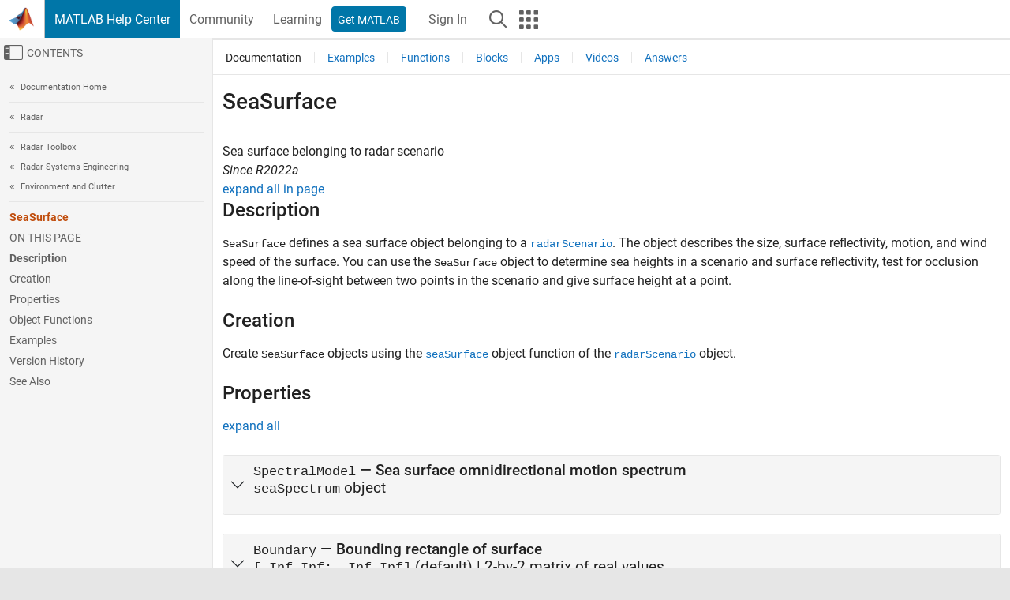

--- FILE ---
content_type: text/html
request_url: https://www.mathworks.com/help/radar/ref/seasurface.html
body_size: 17004
content:
<!DOCTYPE html><html lang="en"><head><script>window.mwDocMetadata = {"isLoggedIn":false,"exampleVersionSpec":["=25.2"],"isArchivedDoc":false};</script>
	<meta charset="utf-8"/>
	<meta name="viewport" content="width=device-width, initial-scale=1.0"/>
	

	<link rel="icon" href="https://www.mathworks.com/etc.clientlibs/mathworks/clientlibs/customer-ui/templates/common/resources/images/favicon.20251211153853409.ico" type="image/x-icon"/>
	<link rel="canonical" href="https://www.mathworks.com/help/radar/ref/seasurface.html"/>
	<meta http-equiv="X-UA-Compatible" content="IE=edge"/>
	
	
		<meta name="twitter:card" content="summary_large_image"/>
		<meta name="twitter:site" content="@MathWorks"/>
		
		<meta name="twitter:image" content="https://www.mathworks.com/template-service/help/full-header-footer-offcanvas-bs5/_jcr_content/ogImageSecureUrl.adapt.1200.medium.jpg/1744384063106.jpg"/>
		<meta property="og:image:url" content="https://www.mathworks.com/template-service/help/full-header-footer-offcanvas-bs5/_jcr_content/ogImageSecureUrl.adapt.1200.medium.jpg/1744384063106.jpg"/>
		<meta property="og:image:secure_url" content="https://www.mathworks.com/template-service/help/full-header-footer-offcanvas-bs5/_jcr_content/ogImageSecureUrl.adapt.1200.medium.jpg/1744384063106.jpg"/>
	
	<meta property="og:url" content="https://www.mathworks.com/help/radar/ref/seasurface.html"/>
	<meta property="og:description" content="SeaSurface defines a sea surface object belonging to a radarScenario."/>
	<meta property="og:title" content="SeaSurface - Sea surface belonging to radar scenario - MATLAB"/>
	<meta property="og:type" content="website"/>
	

	

	
    
<script src="https://www.mathworks.com/etc.clientlibs/mathworks/clientlibs/customer-ui/components/webvitals.min.20251211153853409.js"></script>




	
	

	
	
	

	

	
	
		
    
<link rel="stylesheet" href="https://www.mathworks.com/etc.clientlibs/mathworks/clientlibs/customer-ui/components/bootstrap5.min.20251211153853409.css" type="text/css"/>



		
    
<link rel="stylesheet" href="https://www.mathworks.com/etc.clientlibs/mathworks/clientlibs/customer-ui/templates/common/bs5.min.20251211153853409.css" type="text/css"/>



	
	
	
    
<link rel="stylesheet" href="https://www.mathworks.com/etc.clientlibs/mathworks/clientlibs/customer-ui/templates/offcanvasv5.min.20251211153853409.css" type="text/css"/>



	

	<link href="https://www.mathworks.com/etc.clientlibs/mathworks/clientlibs/customer-ui/templates/common/resources/fonts/roboto/roboto-latin-italic-400.20251211153853409.woff2" rel="preload" as="font" type="font/woff2" crossorigin=""/>
	<link href="https://www.mathworks.com/etc.clientlibs/mathworks/clientlibs/customer-ui/templates/common/resources/fonts/roboto/roboto-latin-italic-500.20251211153853409.woff2" rel="preload" as="font" type="font/woff2" crossorigin=""/>
	<link href="https://www.mathworks.com/etc.clientlibs/mathworks/clientlibs/customer-ui/templates/common/resources/fonts/roboto/roboto-latin-italic-700.20251211153853409.woff2" rel="preload" as="font" type="font/woff2" crossorigin=""/>
	<link href="https://www.mathworks.com/etc.clientlibs/mathworks/clientlibs/customer-ui/templates/common/resources/fonts/roboto/roboto-latin-normal-400.20251211153853409.woff2" rel="preload" as="font" type="font/woff2" crossorigin=""/>
	<link href="https://www.mathworks.com/etc.clientlibs/mathworks/clientlibs/customer-ui/templates/common/resources/fonts/roboto/roboto-latin-normal-500.20251211153853409.woff2" rel="preload" as="font" type="font/woff2" crossorigin=""/>
	<link href="https://www.mathworks.com/etc.clientlibs/mathworks/clientlibs/customer-ui/templates/common/resources/fonts/roboto/roboto-latin-normal-700.20251211153853409.woff2" rel="preload" as="font" type="font/woff2" crossorigin=""/>
	<link href="https://www.mathworks.com/etc.clientlibs/mathworks/clientlibs/customer-ui/templates/common/resources/fonts/mathworks.20251211153853409.woff" rel="preload" as="font" type="font/woff" crossorigin=""/>

	
		
		<script>(function(g,b,d,f){(function(a,c,d){if(a){var e=b.createElement("style");e.id=c;e.innerHTML=d;a.appendChild(e)}})(b.getElementsByTagName("head")[0],"at-body-style",d);setTimeout(function(){var a=b.getElementsByTagName("head")[0];if(a){var c=b.getElementById("at-body-style");c&&a.removeChild(c)}},f)})(window,document,"[class*='personalization-container']:not([id^='web-application']) {opacity: 0 !important}",1E3);</script> <script src="//assets.adobedtm.com/d0cc0600946eb3957f703b9fe43c3590597a8c2c/satelliteLib-e8d23c2e444abadc572df06537e2def59c01db09.js" async=""></script>

	
	

	

	

	<title>SeaSurface - Sea surface belonging to radar scenario - MATLAB
</title>
	



<script src="https://www.mathworks.com/etc.clientlibs/mathworks/clientlibs/customer-ui/components/jquery.min.20251211153853409.js"></script><script src="https://www.mathworks.com/etc.clientlibs/mathworks/clientlibs/customer-ui/components/jquery-migrate.min.20251211153853409.js"></script>
<meta xmlns="http://www.w3.org/1999/xhtml" http-equiv="Content-Script-Type" content="text/javascript"/>

<link xmlns="http://www.w3.org/1999/xhtml" href="/help/releases/R2025b/includes/web/css/doc_center.css" rel="stylesheet" type="text/css"/>

<script src="/help/releases/R2025b/includes/shared/equationrenderer/release/MathRenderer.js"></script>
<script src="/help/releases/R2025b/includes/shared/scripts/l10n.js"></script>
<script src="/help/releases/R2025b/includes/shared/scripts/docscripts.js"></script>
<script src="/help/releases/R2025b/includes/shared/scripts/f1help.js"></script>
<script src="/help/releases/R2025b/includes/shared/scripts/mw.imageanimation.js"></script>
<script src="/help/releases/R2025b/includes/shared/scripts/jquery.highlight.js"></script>
<script src="/help/releases/R2025b/includes/product/scripts/underscore-min.js"></script>


<script xmlns="http://www.w3.org/1999/xhtml" src="/help/releases/R2025b/includes/shared/scripts/localstorage.js"></script>

<script src="/help/releases/R2025b/includes/web/scripts/overload.js"></script>
<script src="/help/releases/R2025b/includes/shared/scripts/helpservices.js"></script>
<script src="/help/releases/R2025b/includes/product/scripts/productfilter.js"></script>
<script src="/help/releases/R2025b/includes/shared/scripts/matlab_dialog_shared.js"></script>
<link href="/help/releases/R2025b/includes/shared/highlight/styles/mwdochighlight.min.css" rel="stylesheet" type="text/css"/>
<script src="/help/releases/R2025b/includes/shared/highlight/highlight.min.js"></script>
<link href="/help/releases/R2025b/includes/web/css/doc_center_print.css" rel="stylesheet" type="text/css" media="print"/>
	<meta name="robots" content="all"/><meta name="description" content="SeaSurface defines a sea surface object belonging to a radarScenario."/><style>/*BS5 - UserNav*/
	@media (min-width:992px) {
  	body.-has_usernav {      
    #localnav .navbar-nav { margin:0 0 0 -5px !important; display:inline-block; font-size:0; white-space:nowrap; }
    #localnav .navbar-nav > li { padding:0 !important; margin-bottom:0; display:inline-block; font-size:13px; line-height:1.00; float:none; }
    #localnav .navbar-nav > .nav-item + .nav-item { padding-left:1px !important; border-left:none !important; }
    #localnav .navbar-nav > li > a { padding:10px 10px 8px !important; border-radius:4px; display:inline-block; line-height:1.00; text-align:center; }

    #localnav .navbar-nav > li > a,
    #localnav .navbar-nav > li > a:visited { color:var(--mw-ws-global-link-color);  }    
    #localnav .navbar-nav > li > a:hover { background:var(--mw-ws-additive-color-transparent); color:var(--mw-color-brand03) !important; text-decoration:none !important; }
    #localnav .navbar-nav > li > a:focus { outline-offset:-2px; }

    #localnav .navbar-nav > li > a.active { background:#e6f2fa !important; color:var(--mw-ws-global-color) !important; }
    #localnav .navbar-nav > li > a.active:hover { background:#e6f2fa !important; color:var(--mw-ws-global-color) !important; }    

    #localnav .navbar-nav > li > a >.result_count { font-size:11px; }

    #localnav > li#crux_nav_documentation.active { padding:10px 10px 8px; border-radius:var(--mw-ws-global-border-radius); background:#e6f2fa; color:var(--mw-ws-global-color); line-height:1.00; text-align:center; }
    #localnav > li#crux_nav_documentation.active > a { padding:0; background:var(--mw-ws-additive-color-transparent); }
  }
}

@media (max-width:991.98px) {
  body.-has_usernav {   
    #localnav .navbar-nav { width:100% !important; }
    #localnav .navbar-nav > li { padding-left:0 !important; font-size:13px; }
    #localnav .navbar-nav > li > a.active { background:#e6f2fa; color:var(--mw-ws-global-color) !important; }
  }
}</style><style>#localnav:has(.alert) { height:calc(44px + 36px); padding-top:36px; }
			#localnav .alert { width: 100%; padding-top:2px; padding-right:5px; padding-bottom:2px; border-top:none; border-left:none; border-right:none; border-radius:0; display:flex; align-items:center; flex-direction:row; flex-wrap:nowrap; gap:7px; position:absolute; top:0; z-index:2;  }
			#localnav .alert p { margin-bottom:0; }
			#localnav .alert-dismissible .btn-close { margin-left:auto; position:relative; }</style><link rel="alternate" hreflang="x-default" href="https://www.mathworks.com/help/radar/ref/seasurface.html"/>
	<link rel="alternate" hreflang="de" href="https://de.mathworks.com/help/radar/ref/seasurface.html"/>
	<link rel="alternate" hreflang="en" href="https://www.mathworks.com/help/radar/ref/seasurface.html"/>
	<link rel="alternate" hreflang="es" href="https://la.mathworks.com/help/radar/ref/seasurface.html"/>
	<link rel="alternate" hreflang="fr" href="https://fr.mathworks.com/help/radar/ref/seasurface.html"/>
	<link rel="alternate" hreflang="it" href="https://it.mathworks.com/help/radar/ref/seasurface.html"/>
	<link rel="alternate" hreflang="ja" href="https://jp.mathworks.com/help/radar/ref/seasurface.html"/>
	<link rel="alternate" hreflang="ko" href="https://kr.mathworks.com/help/radar/ref/seasurface.html"/>
	<link rel="alternate" hreflang="zh" href="https://ww2.mathworks.cn/help/radar/ref/seasurface.html"/></head>



	<body id="template_offcanvas" class="site_lang_en templateservice offcanvas_fluid
		  
		  
		  
 		  
		  -has_usernav
		  -is_full_header
		  
		  ">
		<a class="skip_link visually-hidden-focusable" href="#main">Skip to content</a>

		
		


	<div class="sticky-top" id="sticky_container">
		

	<header class="-has_matrix
					 -has_mwa
					 -has_store
					 -has_topnav
					 -has_subnav
					 ">
		<nav class="navbar navbar-expand-lg" aria-label="Main navigation">
			<div class="container-fluid">
				<div class="d-lg-flex flex-row align-items-center" id="header_content_container">
					<a href="/?s_tid=user_nav_logo" class="navbar-brand d-inline-flex">
						
						<img src="https://www.mathworks.com/etc.clientlibs/mathworks/clientlibs/customer-ui/templates/common/resources/images/mathworks-logo-membrane.20251211153853409.svg" class="mw_logo" alt="MathWorks" width="34" height="30"/>
					</a>

					<div class="sectionHead sectionhead containsResourceName resourceClass-sectionhead">


	<p class="d-inline-flex d-lg-none h1">
		<a href="/help/?s_tid=user_nav_help" class="add_cursor_pointer">MATLAB Help Center</a>
		
	</p>
	




</div>


					<div class="d-flex d-lg-none" id="global_mobile_actuator_container_search">
						<button class="navbar-toggler btn collapsed" id="global_search_mobile_actuator" type="button" data-toggle="collapse" data-bs-toggle="collapse" data-target="#global_search_mobile" data-bs-target="#global_search_mobile" aria-controls="global_search_mobile" aria-expanded="false" aria-label="Toggle Search">
							<span class="icon-search"></span>
						</button>
					</div>
					<div class="navbar-collapse collapse" id="global_search_mobile">
						<div id="global_search_mobile_placeholder"></div>
						<div id="global_search_container">
							<div class="sectionHeadSearchBox sectionheadsearchbox containsResourceName resourceClass-sectionheadsearchbox">

	

	
		
    
<script src="https://www.mathworks.com/etc.clientlibs/mathworks/clientlibs/customer-ui/components/sectionheadsearchbox/bs5.min.20251211153853409.js"></script>



		
    
<link rel="stylesheet" href="https://www.mathworks.com/etc.clientlibs/mathworks/clientlibs/customer-ui/components/typeahead.min.20251211153853409.css" type="text/css"/>
<script src="https://www.mathworks.com/etc.clientlibs/mathworks/clientlibs/customer-ui/components/lodash.min.20251211153853409.js"></script>
<script src="https://www.mathworks.com/etc.clientlibs/mathworks/clientlibs/customer-ui/components/handlebars.min.20251211153853409.js"></script>
<script src="https://www.mathworks.com/etc.clientlibs/mathworks/clientlibs/customer-ui/components/typeahead.min.20251211153853409.js"></script>



		
    



		
		<form name="search" id="site_search" class="site_search" action="/support/search.html" method="get" data-release="R2025b" data-language="en">
			<div class="input-group">
				<label id="search-mathworks" class="visually-hidden" for="query">Search Help Center</label>
				<input type="hidden" name="c[]" id="site_search_collection" value="support"/>
				<input type="search" name="q" id="query" class="form-control conjoined_search" aria-autocomplete="list" autocomplete="off" role="combobox" aria-controls="search_suggestions" aria-haspopup="listbox" aria-expanded="true" aria-activedescendant="" placeholder="Search Help Center" data-site-domain="www" data-site-language="en" data-typeahead-proxy-url="https://services.mathworks.com/typeahead" data-typeahead-type="grouped" data-typeahead-result-count="5" data-typeahead-collection="functions,blocks" data-label-suggestions="Suggestions" data-label-see-all-results="See all results" aria-labelledby="search-mathworks" aria-owns="sectionHeadSearchDropdown"/>
				<button class="btn btn_color_blue btn-outline dropdown-toggle" type="button" data-toggle="dropdown" data-bs-toggle="dropdown" aria-expanded="false" id="site_search_selector">Help Center</button>
				<ul class="dropdown-menu dropdown-menu-end" id="sectionHeadSearchDropdown">
					
						<li style="display:none;"><a class="dropdown-item" href="#" data-placeholder="Search Help Center" data-collection="support" data-action="https://www.mathworks.com/support/search.html" data-parameter="q">Help Center</a></li>
					
					<li><a class="dropdown-item" href="#" data-placeholder="Search MathWorks.com" data-collection="entire_site" data-action="https://www.mathworks.com/search.html" data-parameter="q">MathWorks</a></li>
				</ul>
				<button type="submit" id="searchbutton" class="btn btn_color_blue btn-outline icon-search" aria-label="Search"></button>
			</div>
		</form>
	

	

</div>

						</div>
					</div>


					<div class="d-flex d-lg-none" id="global_mobile_actuator_container_navigation">
						<button class="navbar-toggler collapsed btn" id="global_navigation_mobile_actuator" type="button" data-toggle="collapse" data-bs-toggle="collapse" data-target="#global_navigation" data-bs-target="#global_navigation" aria-controls="global_navigation" aria-expanded="false" aria-label="${alwaystranslate:&#39;Toggle Main Navigation&#39;}">
							<span class="icon-menu-full"></span>
						</button>
					</div>
					<div class="collapse navbar-collapse" id="global_navigation">
						
						<div class="topNavigation topnavigation containsResourceName resourceClass-topnavigation">



	<ul class="navbar-nav flex-grow-1 align-items-lg-center mb-0">
		
		
			<li class="nav-item dropdown" id="globalnav_item_helpcenter">
				
	
	
	

	

	<a href="/help/?s_tid=user_nav_help" class="nav-link active ">

		

		
			
			MATLAB Help Center</a>

		
		
	

				
			</li>
		
			<li class="nav-item dropdown" id="globalnav_item_community">
				
	
	
	

	

	<a href="/matlabcentral/?s_tid=user_nav_community" class="nav-link ">

		

		
			
			Community</a>

		
		
	

				
			</li>
		
			<li class="nav-item dropdown" id="globalnav_item_learning">
				
	
	
	

	

	<a href="https://matlabacademy.mathworks.com/?s_tid=user_nav_learning" class="nav-link ">

		

		
			
			Learning</a>

		
		
	

				
			</li>
		

		
		<li class="nav-item  -alignment_lg_end" id="globalnav_item_matlab">
			
			

			
	
	
	

	

	<a href="https://login.mathworks.com/embedded-login/landing.html?cid=getmatlab&amp;s_tid=user_nav_getml" style="display:none !important;" class="not-logged-in btn btn_color_blue d-block d-lg-inline-flex ">

		

		
			
			Get MATLAB</a>

		
		
	

			
	
	
	

	

	<a href="https://login.mathworks.com/embedded-login/landing.html?cid=getmatlab&amp;s_tid=user_nav_getml" style="display:none !important;" class="logged-in btn btn_color_blue d-block d-lg-inline-flex ">

		

		
			
			MATLAB</a>

		
		
	


		</li>

		
		
			<li class="nav-item dropdown -alignment_lg_end" id="globalnav_item_mwa">
				<a href="#" class="nav-link headernav_login mwa-nav_login" id="mwanav_item_login" style="display: none;" aria-label="Sign In to Your MathWorks Account">
					Sign In
				</a>

				<a href="#" class="nav-link headernav_logout dropdown-toggle" id="mwanav_actuator" role="button" data-toggle="dropdown" data-bs-toggle="dropdown" aria-expanded="false" style="display: none;" title="Access your MathWorks Account">
					<span class="mwanav_avatar mwa_image_drop_down"></span>
					<span class="mobile_account_name visually_hidden_xxl visually_hidden_xl visually_hidden_lg hidden-md hidden-lg"></span>
				</a>
				<ul class="dropdown-menu dropdown-menu-lg-end" id="mwanav_dropdown_menu">
					<li id="mwanav_item_account"><a class="mwa-account dropdown-item">My Account</a></li>
					<li id="mwanav_item_community"><a class="mwa-community-profile dropdown-item">My Community Profile</a></li>
					<li id="mwanav_item_associate"><a class="mwa-link-license dropdown-item">Link License</a></li>
					<li><hr class="dropdown-divider"/></li>
					<li id="mwanav_item_logout"><a class="mwa-logout dropdown-item">Sign Out</a></li>
				</ul>
			</li>
		

		

		

		<li class="nav-item d-block d-lg-none" id="globalnav_item_mobile_cta_support">
			
	
	
	

	

	<a href="/support/contact_us.html" id="mobile_cta_support" class="nav-link ">

		

		
			<span class="icon-phone"></span>
			Contact MathWorks Support</a>

		
		
	

		</li>

		<li class="nav-item d-block d-lg-none" id="globalnav_item_mobile_cta_corporate">
			
	
	
	

	

	<a href="/" id="mobile_cta_corporate" class="nav-link ">

		

		
			<span class="icon-membrane"></span>
			Visit mathworks.com</a>

		
		
	

		</li>

		<li class="nav-item dropdown d-none d-lg-block -alignment_lg_end" id="globalnav_item_search">
			<a href="#" class="nav-link dropdown-toggle" role="button" data-toggle="dropdown" data-bs-toggle="dropdown" aria-expanded="false" aria-label="Search"><span class="icon-search"></span></a>
			<div class="dropdown-menu">
				<div class="container-lg">
					<div class="row align-items-center">
						
						
							<div class="col">
								<div id="global_search_desktop_placeholder"></div>
							</div>
						
					</div>
				</div>
			</div>
		</li>

		<li class="nav-item d-none d-lg-block -alignment_lg_end" id="globalnav_item_matrix">
			<mw-matrix lang="en" tier="DOTCOM" env="prod" bsversion="bs5" class="nav-link" host="https://www.mathworks.com"></mw-matrix>
		</li>
	</ul>


	


</div>

					</div>
				</div>

				
			</div>
		</nav>
	</header>



		
		
		
	</div>





		
<div id="offcanvas_container">
	

	<div class="collapse collapse-horizontal" id="offcanvas_menu" data-offcanvas-id="helpcenter-offcanvas">
		<button class="btn collapsed" id="offcanvas_actuator" type="button" data-bs-toggle="collapse" data-bs-target="#offcanvas_menu" aria-expanded="false" aria-controls="offcanvas_menu">
			<span class="icon-offcanvas-menu"><span class="visually-hidden">Off-Canvas Navigation Menu Toggle</span></span> <span class="offcanvas_actuator_label" aria-hidden="true">Contents</span>
		</button>
		<div id="offcanvas_menu_content"><nav class="offcanvas_nav" role="navigation">
<div class="search_refine_v4 -presentation_browse">
<div id="facets_area">
<div class="personalization-container" id="web-application-offcanvas-container">
<ol itemscope="" itemtype="https://schema.org/BreadcrumbList" class="nav_breadcrumb list-unstyled" id="ul_left_nav_ancestors">
  <li itemscope="" itemtype="http://www.schema.org/ListItem" itemprop="itemListElement">
	  <a itemprop="item" href="/help/index.html?s_tid=CRUX_lftnav">
      <span itemprop="name">Documentation Home</span>
		</a>
    <meta itemprop="position" content="1"/>
	</li>
</ol>
<ol itemscope="" itemtype="https://schema.org/BreadcrumbList" class="nav_breadcrumb list-unstyled" id="ul_left_nav_productgroups">
<li itemscope="" itemtype="http://schema.org/ListItem" itemprop="itemListElement">
	<a itemprop="item" href="/help/overview/radar.html?s_tid=hc_product_group_bc">
    <span itemprop="name">Radar</span>
	</a>
  <meta itemprop="position" content="1"/>
</li></ol><ol itemscope="" itemtype="https://schema.org/BreadcrumbList" class="nav_disambiguation list-unstyled"><li itemscope="" itemtype="http://schema.org/ListItem" itemprop="itemListElement">
						<a itemprop="item" href="../index.html?s_tid=CRUX_lftnav" id="index">
              <span itemprop="name">Radar Toolbox</span>
            </a>
            <meta itemprop="position" content="1"/>
					</li><li itemscope="" itemtype="http://schema.org/ListItem" itemprop="itemListElement">
						<a itemprop="item" href="../radar-system-analysis.html?s_tid=CRUX_lftnav" id="mw_201ebfae-1f8a-4b04-84c6-6e16d905963f">
              <span itemprop="name">Radar Systems Engineering</span>
            </a>
            <meta itemprop="position" content="2"/>
					</li><li itemscope="" itemtype="http://schema.org/ListItem" itemprop="itemListElement">
						<a itemprop="item" href="../environment-and-clutter.html?s_tid=CRUX_lftnav" id="mw_03d87116-082e-448f-9e76-b262b898c10f">
              <span itemprop="name">Environment and Clutter</span>
            </a>
            <meta itemprop="position" content="3"/>
					</li></ol><ul class="nav_scrollspy nav list-unstyled" id="nav_scrollspy" aria-label="On this page">
	<li class="nav_scrollspy_function nav-item notranslate" aria-hidden="true">SeaSurface</li>

<li class="nav_scrollspy_title" id="SSPY810-refentry">On this page</li><li class="nav-item"><a href="#d126e137615" class="intrnllnk nav-link">Description</a></li><li class="nav-item"><a href="#mw_f9b37fb5-04c4-496c-8a19-0ee3a042b23b" class="intrnllnk nav-link">Creation</a></li><li class="nav-item"><a href="#mw_d205b36e-b3e6-41e8-9780-b5f14497cf84" class="intrnllnk nav-link">Properties</a><ul class="nav"><li class="nav-item"><a href="#mw_dc059cad-58dc-4066-aec1-fe953942d5ae" class="intrnllnk nav-link">SpectralModel</a></li><li class="nav-item"><a href="#mw_3f0ea87f-974f-460a-8d5b-01b29e5687dc_sep_mw_91a82f8a-22ca-4a00-92ba-d7fdea41c80e" class="intrnllnk nav-link">Boundary</a></li><li class="nav-item"><a href="#mw_44e990b2-9c46-4a48-877e-7fed642e9177" class="intrnllnk nav-link">RadarReflectivity</a></li><li class="nav-item"><a href="#mw_3f0ea87f-974f-460a-8d5b-01b29e5687dc_sep_mw_7a053ba3-4182-496f-9caf-ca58c0f60160" class="intrnllnk nav-link">ReflectivityMap</a></li><li class="nav-item"><a href="#mw_3f0ea87f-974f-460a-8d5b-01b29e5687dc_sep_mw_4e94f685-f104-4dab-a403-e011d9f913e8" class="intrnllnk nav-link">ReflectionCoefficient</a></li><li class="nav-item"><a href="#mw_3f0ea87f-974f-460a-8d5b-01b29e5687dc_sep_mw_e045d6a6-78f2-4a9d-8b29-f7bd9cb561cb" class="intrnllnk nav-link">ReferenceHeight</a></li><li class="nav-item"><a href="#mw_21b09439-2f49-4430-80d1-a77253347bf6" class="intrnllnk nav-link">WindSpeed</a></li><li class="nav-item"><a href="#mw_6fa98d40-372a-435c-9466-0dd4a9baa578" class="intrnllnk nav-link">WindDirection</a></li><li class="nav-item"><a href="#mw_e7cf634f-6022-45e2-ab16-5fbee333bd01" class="intrnllnk nav-link">Fetch</a></li></ul></li><li class="nav-item"><a href="#mw_966262c8-0e96-4cbd-937a-97c168e5de50" class="intrnllnk nav-link">Object Functions</a></li><li class="nav-item"><a href="#mw_de7b23ab-5ff7-4e23-b6a2-a3db15c4d2b0" class="intrnllnk nav-link">Examples</a><ul class="nav"><li class="nav-item"><a href="#mw_8bf7a3b6-ad8a-491d-b2eb-0f2b5e86858a" class="intrnllnk nav-link">Find Height of Sea Surface</a></li><li class="nav-item"><a href="#mw_03690ed3-1618-4ee7-9fdb-3d6f80ba18e2" class="intrnllnk nav-link">Test for Occlusion Between Two Points on Sea Surface</a></li><li class="nav-item"><a href="#mw_49fda7a6-ff3b-42e6-8cbd-936bcab8c794" class="intrnllnk nav-link">Create Surface from Sea Spectrum</a></li></ul></li><li class="nav-item"><a href="#mw_3f0ea87f-974f-460a-8d5b-01b29e5687dc_vh" class="intrnllnk nav-link">Version History</a></li><li class="nav-item"><a href="#mw_3f0ea87f-974f-460a-8d5b-01b29e5687dc_seealso" class="intrnllnk nav-link">See Also</a></li></ul></div>
</div>
</div>
</nav>
			<div class="sidebar parsys containsResourceName resourceClass-parsys"><div class="targetcontainer containsResourceName resourceClass-targetcontainer section">



<div class="personalization-container " id="web-application-offcanvas-container">
	<div><div class="targetContent parsys containsResourceName resourceClass-parsys">
</div>
</div>
</div></div>

</div>

		</div>
		
    
<script src="https://www.mathworks.com/etc.clientlibs/mathworks/clientlibs/customer-ui/templates/offcanvasv5.min.20251211153853409.js"></script>



	</div>


	<div id="offcanvas_body_container">
		<div id="offcanvas_body">
			

	
	<div class="localnav" id="localnav">
		<div class="localnav_container">
			<div class="container-fluid">
				<div class="row">
					<div class="col-12">
						<nav class="navbar navbar-expand-lg" aria-label="Local Navigation">
							<button class="navbar-toggler" type="button" id="localnav_actuator" data-toggle="collapse" data-bs-toggle="collapse" data-target="#local_navigation" data-bs-target="#local_navigation" aria-controls="localnav" aria-expanded="false" aria-label="Toggle navigation"><span class="icon-kebab"></span></button>
							<div class="collapse navbar-collapse" id="local_navigation">
								<div class="localNavigation localnav containsResourceName resourceClass-localnav">



	
	<ul class="navbar-nav  crux_resource_list crux_browse" id="localnav_navbar">
	<li class="nav-item crux_resource" data-nav-id="crux_nav_documentation">
		<a class="nav-link active" href="/help/radar/environment-and-clutter.html?s_tid=CRUX_topnav" data-id="">
			Documentation
	    </a>
	</li>

	<li class="nav-item crux_resource" data-nav-id="crux_nav_examples">
		<a class="nav-link " href="/help/radar/examples.html?s_tid=CRUX_topnav&amp;category=environment-and-clutter" data-id="">
			Examples
	    </a>
	</li>

	<li class="nav-item crux_resource" data-nav-id="crux_nav_function">
		<a class="nav-link " href="/help/radar/referencelist.html?type=function&amp;s_tid=CRUX_topnav&amp;category=environment-and-clutter" data-id="">
			Functions
	    </a>
	</li>

	<li class="nav-item crux_resource" data-nav-id="crux_nav_block">
		<a class="nav-link " href="/help/radar/referencelist.html?type=block&amp;s_tid=CRUX_topnav&amp;category=environment-and-clutter" data-id="">
			Blocks
	    </a>
	</li>

	<li class="nav-item crux_resource" data-nav-id="crux_nav_app">
		<a class="nav-link " href="/help/radar/referencelist.html?type=app&amp;s_tid=CRUX_topnav&amp;category=environment-and-clutter" data-id="">
			Apps
	    </a>
	</li>

	<li class="nav-item crux_resource" data-nav-id="crux_nav_video">
		<a class="nav-link " href="/support/search.html?fq%5B%5D=asset_type_name:video&amp;fq%5B%5D=category:radar/environment-and-clutter&amp;page=1&amp;s_tid=CRUX_topnav" data-id="">
			Videos
	    </a>
	</li>

	<li class="nav-item crux_resource" data-nav-id="crux_nav_answers">
		<a class="nav-link " href="/support/search.html?fq%5B%5D=asset_type_name:answer&amp;fq%5B%5D=category:radar/environment-and-clutter&amp;page=1&amp;s_tid=CRUX_topnav" data-id="">
			Answers
	    </a>
	</li>
</ul>




</div>

							</div>
						</nav>
					</div>
				</div>
			</div>
		</div>
	</div>



			<div class="introParsys parsys containsResourceName resourceClass-parsys">
</div>

			<div class="content_container" id="content_container">
				<div class="container-fluid">
					<div class="row">
						<div class="col" id="offcanvas_fixed_menu_container"> </div>
						<div class="col" id="offcanvas_content_container">
							
							<div id="offcanvas_focus_actuator" tabindex="0" class="d-block d-md-none"><span class="visually-hidden">Main Content</span></div>
							

<main id="main" tabindex="-1">
	
	<section><div class="mainParsys parsys containsResourceName resourceClass-parsys"><div class="cssjs containsResourceName section resourceClass-cssjs">






<style>
@media (max-width:991.98px) {

    #localnav .nav-item:not(:first-child) .nav-link { padding-left:24px !important; }
    #localnav .dropdown-menu .dropdown-item { padding-left:calc(var(--bs-dropdown-item-padding-x) * 3); }

}
</style>
</div>
<div class="cssjs containsResourceName section resourceClass-cssjs">





	
    
<link rel="stylesheet" href="https://www.mathworks.com/etc.clientlibs/mathworks/clientlibs/customer-ui/components/embeddedchat/bs5.min.20251211153853409.css" type="text/css"/>
<script src="https://www.mathworks.com/etc.clientlibs/mathworks/clientlibs/customer-ui/templates/akamai.min.20251211153853409.js"></script>
<script src="https://www.mathworks.com/etc.clientlibs/mathworks/clientlibs/customer-ui/components/embeddedchat/bs5.min.20251211153853409.js"></script>



	
	



</div>
<div class="cssjs containsResourceName section resourceClass-cssjs">






<style>
@media (max-width: 991.98px) {
    #localnav_actuator { width:auto !important; padding-left:10px !important; display: flex !important; align-items:center !important; flex-direction: row-reverse !important; justify-content:center !important; }
    #localnav_actuator:after { padding-right:5px; content:"Resources"; font-size:14px; white-space:nowrap; }
    #localnav_actuator .icon-kebab { position:relative; top:-1px; }
    #localnav_actuator .icon-kebab:before { content: "\e60f" !important; font-size:16px; }
}
</style>
</div>
<div class="cssjs containsResourceName section resourceClass-cssjs">





	
	
    
<link rel="stylesheet" href="https://www.mathworks.com/etc.clientlibs/mathworks/clientlibs/customer-ui/templates/mathworks-aem.min.20251211153853409.css" type="text/css"/>
<link rel="stylesheet" href="https://www.mathworks.com/etc.clientlibs/mathworks/clientlibs/customer-ui/components/searchrefine.min.20251211153853409.css" type="text/css"/>
<link rel="stylesheet" href="https://www.mathworks.com/etc.clientlibs/mathworks/clientlibs/customer-ui/components/panel.min.20251211153853409.css" type="text/css"/>
<link rel="stylesheet" href="https://www.mathworks.com/etc.clientlibs/mathworks/clientlibs/customer-ui/components/card.min.20251211153853409.css" type="text/css"/>
<link rel="stylesheet" href="https://www.mathworks.com/etc.clientlibs/mathworks/clientlibs/customer-ui/templates/search.min.20251211153853409.css" type="text/css"/>



	



</div>
<div class="cssjs containsResourceName section resourceClass-cssjs">





	
	
    
<link rel="stylesheet" href="https://www.mathworks.com/etc.clientlibs/mathworks/clientlibs/customer-ui/components/form.min.20251211153853409.css" type="text/css"/>



	



</div>
<div class="cssjs containsResourceName section resourceClass-cssjs">





	
    
<link rel="stylesheet" href="https://www.mathworks.com/etc.clientlibs/mathworks/clientlibs/customer-ui/components/nuggets.min.20251211153853409.css" type="text/css"/>
<script src="https://www.mathworks.com/etc.clientlibs/mathworks/clientlibs/customer-ui/components/nuggets.min.20251211153853409.js"></script>



	
	



</div>
<div class="cssjs containsResourceName section resourceClass-cssjs">





	
    



	
	



</div>
<div class="cssjs containsResourceName section resourceClass-cssjs">





	
    
<link rel="stylesheet" href="https://www.mathworks.com/etc.clientlibs/mathworks/clientlibs/customer-ui/components/accordion.min.20251211153853409.css" type="text/css"/>
<link rel="stylesheet" href="https://www.mathworks.com/etc.clientlibs/mathworks/clientlibs/customer-ui/components/alert.min.20251211153853409.css" type="text/css"/>
<link rel="stylesheet" href="https://www.mathworks.com/etc.clientlibs/mathworks/clientlibs/customer-ui/components/band.min.20251211153853409.css" type="text/css"/>
<link rel="stylesheet" href="https://www.mathworks.com/etc.clientlibs/mathworks/clientlibs/customer-ui/components/blockquote.min.20251211153853409.css" type="text/css"/>
<link rel="stylesheet" href="https://www.mathworks.com/etc.clientlibs/mathworks/clientlibs/customer-ui/components/image.min.20251211153853409.css" type="text/css"/>
<link rel="stylesheet" href="https://www.mathworks.com/etc.clientlibs/mathworks/clientlibs/customer-ui/components/inpagenav.min.20251211153853409.css" type="text/css"/>
<link rel="stylesheet" href="https://www.mathworks.com/etc.clientlibs/mathworks/clientlibs/customer-ui/components/table.min.20251211153853409.css" type="text/css"/>
<script src="https://www.mathworks.com/etc.clientlibs/mathworks/clientlibs/customer-ui/components/accordion.min.20251211153853409.js"></script>
<script src="https://www.mathworks.com/etc.clientlibs/mathworks/clientlibs/customer-ui/components/panel.min.20251211153853409.js"></script>



	
	



</div>
<div class="targetcontainer containsResourceName resourceClass-targetcontainer section">



<div class="personalization-container " id="web-application-body-container">
<section xmlns="http://www.w3.org/1999/xhtml" id="doc_center_content" itemprop="content" lang="en" data-language="en" data-bs-spy="scroll" data-bs-target="#nav_scrollspy"><div id="pgtype-ref"><div class="object_ref"><span id="mw_3f0ea87f-974f-460a-8d5b-01b29e5687dc" class="anchor_target"></span><h1 class="r2025b notranslate" itemprop="title">SeaSurface</h1><div class="doc_topic_desc"><div class="purpose_container"><p itemprop="purpose" class="add_margin_0">Sea surface belonging to radar scenario</p><p class="add_margin_0 add_clear_left"><em>Since R2022a</em></p><div class="switch"><a href="javascript:void(0);" id="expandAllPage">expand all in page</a></div></div></div><div class="refsummary" itemprop="content"><h2 id="d126e137615">Description</h2><div class="cshsummary" id="csh_mw_3f0ea87f-974f-460a-8d5b-01b29e5687dc"><div class="shortsummary"><p><code class="object">SeaSurface</code> defines a sea surface object belonging to a <a href="radarscenario.html"><code class="object">radarScenario</code></a>. The
      object describes the size, surface reflectivity, motion, and wind speed of the surface. You
      can use the <code class="object">SeaSurface</code> object to determine sea heights in a scenario and
      surface reflectivity, test for occlusion along the line-of-sight between two points in the
      scenario and give surface height at a point.</p></div></div></div><div id="mw_f9b37fb5-04c4-496c-8a19-0ee3a042b23b_div" class="ref_sect createobject"><h2 id="mw_f9b37fb5-04c4-496c-8a19-0ee3a042b23b">Creation</h2><p>Create <code class="object">SeaSurface</code> objects using the <a href="seasurface.seasurface.html"><code class="function">seaSurface</code></a> object
      function of the <a href="radarscenario.html"><code class="object">radarScenario</code></a>
      object.</p></div><div class="ref_sect"><h2 id="mw_d205b36e-b3e6-41e8-9780-b5f14497cf84">Properties</h2><div class="expandableContent"><p class="switch "><a href="javascript:void(0);" class="expandAllLink" data-allexpanded="false">expand all</a></p><div class="mw_ws_accordion_container"><div class="accordion" id="mw_d205b36e-b3e6-41e8-9780-b5f14497cf84_accordion-group" role="tablist" aria-multiselectable="true"><div itemscope="" class="ref_sect" itemtype="http://www.mathworks.com/help/schema/MathWorksDocPage/ReferenceEntityGroup" itemprop="refentitygroup">
      <div class="mw_ws_accordion_container"><div class="accordion" role="tablist" aria-multiselectable="true"><div class="accordion-item " itemscope="" itemprop="property" itemtype="http://www.mathworks.com/help/schema/MathWorksDocPage/PropertyReference" itemid="mw_dc059cad-58dc-4066-aec1-fe953942d5ae"><div class="accordion-header"><button role="tab" data-bs-toggle="collapse" id="expand_accordion_heading_mw_dc059cad-58dc-4066-aec1-fe953942d5ae" data-bs-target="#expand_accordion_body_mw_dc059cad-58dc-4066-aec1-fe953942d5ae" aria-controls="expand_accordion_body_mw_dc059cad-58dc-4066-aec1-fe953942d5ae" class="accordion-button add_cursor_pointer collapsed" aria-expanded="false"><span id="prop_SpectralModel" class="anchor_target"></span><h3 id="mw_dc059cad-58dc-4066-aec1-fe953942d5ae"><span itemscope="" itemtype="http://www.mathworks.com/help/schema/MathWorksDocPage/ReferenceEntity" itemprop="refentityobj"><meta itemprop="refentity" content="property:SeaSurface.SpectralModel"/><code itemprop="name" id="propname_SpectralModel">SpectralModel</code></span> — <span itemprop="purpose">Sea surface omnidirectional motion spectrum</span><br/> <span class="add_font_color_general remove_bold"><span class="example_desc" itemprop="inputvalues"><span itemprop="inputvalue"><code class="literal">seaSpectrum</code> object</span></span></span></h3></button></div><div role="tabpanel" id="expand_accordion_body_mw_dc059cad-58dc-4066-aec1-fe953942d5ae" aria-labelledby="expand_accordion_heading_mw_dc059cad-58dc-4066-aec1-fe953942d5ae" class="accordion-collapse collapse"><div class="accordion-body"><div class="cshsummary" id="csh_mw_dc059cad-58dc-4066-aec1-fe953942d5ae"><p>Sea surface omnidirectional motion spectrum, specified as a <a href="seaspectrum.html"><code class="object">seaSpectrum</code></a>
            object. This object models surface heights over time.</p>
            <h4 class="descriptionsect">Dependencies</h4>
            <p>To enable this property, set the <code class="object">radarScenario</code> property
                <code class="property">IsEarthCentered</code> to <code class="literal">false</code>.</p>
          </div></div></div></div></div></div>
      <div class="mw_ws_accordion_container"><div class="accordion" role="tablist" aria-multiselectable="true"><div class="accordion-item " itemscope="" itemprop="property" itemtype="http://www.mathworks.com/help/schema/MathWorksDocPage/PropertyReference" itemid="mw_3f0ea87f-974f-460a-8d5b-01b29e5687dc_sep_mw_91a82f8a-22ca-4a00-92ba-d7fdea41c80e"><div class="accordion-header"><button role="tab" data-bs-toggle="collapse" id="expand_accordion_heading_mw_3f0ea87f-974f-460a-8d5b-01b29e5687dc_sep_mw_91a82f8a-22ca-4a00-92ba-d7fdea41c80e" data-bs-target="#expand_accordion_body_mw_3f0ea87f-974f-460a-8d5b-01b29e5687dc_sep_mw_91a82f8a-22ca-4a00-92ba-d7fdea41c80e" aria-controls="expand_accordion_body_mw_3f0ea87f-974f-460a-8d5b-01b29e5687dc_sep_mw_91a82f8a-22ca-4a00-92ba-d7fdea41c80e" class="accordion-button add_cursor_pointer collapsed" aria-expanded="false"><span id="prop_Boundary" class="anchor_target"></span><h3 id="mw_3f0ea87f-974f-460a-8d5b-01b29e5687dc_sep_mw_91a82f8a-22ca-4a00-92ba-d7fdea41c80e"><span itemscope="" itemtype="http://www.mathworks.com/help/schema/MathWorksDocPage/ReferenceEntity" itemprop="refentityobj"><meta itemprop="refentity" content="property:SeaSurface.Boundary"/><code itemprop="name" id="propname_Boundary">Boundary</code></span> — <span itemprop="purpose">Bounding rectangle of surface</span><br/> <span class="add_font_color_general remove_bold"><span class="example_desc" itemprop="inputvalues"><span itemprop="inputvalue defaultvalue"><code class="literal">[-Inf Inf; -Inf Inf]</code></span> (default) | <span itemprop="inputvalue">2-by-2 matrix of real values</span></span></span></h3></button></div><div role="tabpanel" id="expand_accordion_body_mw_3f0ea87f-974f-460a-8d5b-01b29e5687dc_sep_mw_91a82f8a-22ca-4a00-92ba-d7fdea41c80e" aria-labelledby="expand_accordion_heading_mw_3f0ea87f-974f-460a-8d5b-01b29e5687dc_sep_mw_91a82f8a-22ca-4a00-92ba-d7fdea41c80e" class="accordion-collapse collapse"><div class="accordion-body"><div class="cshsummary" id="csh_mw_3f0ea87f-974f-460a-8d5b-01b29e5687dc.mw_91a82f8a-22ca-4a00-92ba-d7fdea41c80e"><p>Bounding rectangle of the surface, specified as a 2-by-2 matrix of real values. The bounding rectangle is defined by two two-dimensional points in either Cartesian or geodetic scenario coordinates. When the <code class="property">IsEarthCentered</code> property of the <code class="object">radarScenario</code> object is specified as:</p>
<div class="itemizedlist"><ul><li><p><code class="literal">false</code> — Scenario coordinates are Cartesian. Specify the bounding rectangle [<code class="literal">MinX</code>, <code class="literal">MaxX</code>, <code class="literal">MinY</code> <code class="literal">MaxY</code>], as Cartesian coordinates in the reference frame of the scenario, where <code class="literal">MinX</code> &lt; <code class="literal">MaxX</code>, and <code class="literal">MinY</code> &lt; <code class="literal">MaxY</code>.</p></li><li><p><code class="literal">true</code> — Scenario coordinates are geodetic. Specify the
                        bounding rectangle as [<code class="literal">StartLat</code>,
                            <code class="literal">EndLat</code>, <code class="literal">StartLon</code>
                        <code class="literal">EndLon</code>] where <code class="literal">StartLat</code> and
                            <code class="literal">EndLat</code> are the minimum and maximum latitudes of the
                        geodetic frames. <code class="literal">StartLat</code> and <code class="literal">EndLat</code>
                        must lie in the interval [–90,90] where <code class="literal">StartLat</code> &lt;
                            <code class="literal">EndLat</code>.</p><p>Specify <code class="literal">StartLon</code> and <code class="literal">EndLon</code> as the
                        minimum and maximum longitudes of the geodetic frame.
                            <code class="literal">StartLon</code> and <code class="literal">EndLon</code> must lie in
                        the interval [–180,180]. If <code class="literal">EndLon</code> &lt;
                            <code class="literal">StartLon</code>, the object wraps <code class="literal">EndLon</code>
                        to <code class="literal">StartLon</code> + <code class="literal">360°</code>. Units are in
                        degrees.</p></li></ul></div><p>
</p></div><p class="datatypelist"><strong>Data Types: </strong><code>double</code></p></div></div></div></div></div>
      <div class="mw_ws_accordion_container"><div class="accordion" role="tablist" aria-multiselectable="true"><div class="accordion-item " itemscope="" itemprop="property" itemtype="http://www.mathworks.com/help/schema/MathWorksDocPage/PropertyReference" itemid="mw_44e990b2-9c46-4a48-877e-7fed642e9177"><div class="accordion-header"><button role="tab" data-bs-toggle="collapse" id="expand_accordion_heading_mw_44e990b2-9c46-4a48-877e-7fed642e9177" data-bs-target="#expand_accordion_body_mw_44e990b2-9c46-4a48-877e-7fed642e9177" aria-controls="expand_accordion_body_mw_44e990b2-9c46-4a48-877e-7fed642e9177" class="accordion-button add_cursor_pointer collapsed" aria-expanded="false"><span id="prop_RadarReflectivity" class="anchor_target"></span><h3 id="mw_44e990b2-9c46-4a48-877e-7fed642e9177"><span itemscope="" itemtype="http://www.mathworks.com/help/schema/MathWorksDocPage/ReferenceEntity" itemprop="refentityobj"><meta itemprop="refentity" content="property:SeaSurface.RadarReflectivity"/><code itemprop="name" id="propname_RadarReflectivity">RadarReflectivity</code></span> — <span itemprop="purpose">Radar reflectivity object of surface</span><br/> <span class="add_font_color_general remove_bold"><span class="example_desc" itemprop="inputvalues"><span itemprop="inputvalue defaultvalue"><code class="literal">surfaceReflectivitySea</code> object</span> (default) | <span itemprop="inputvalue"><code class="literal">surfaceReflectivityCustom</code> object</span></span></span></h3></button></div><div role="tabpanel" id="expand_accordion_body_mw_44e990b2-9c46-4a48-877e-7fed642e9177" aria-labelledby="expand_accordion_heading_mw_44e990b2-9c46-4a48-877e-7fed642e9177" class="accordion-collapse collapse"><div class="accordion-body"><div class="cshsummary" id="csh_mw_44e990b2-9c46-4a48-877e-7fed642e9177"><p>Radar reflectivity object of surface, specified as a <a href="surfacereflectivitysea-system-object.html"><code class="sysobj">surfaceReflectivitySea</code></a> or <a href="surfacereflectivitycustom-system-object.html"><code class="sysobj">surfaceReflectivityCustom</code></a> for the normalized radar cross section (NRCS) of
            the surface. The default object is a <a href="surfacereflectivitysea-system-object.html"><code class="sysobj">surfaceReflectivitySea</code></a> object with default properties.</p></div></div></div></div></div></div>
      <div class="mw_ws_accordion_container"><div class="accordion" role="tablist" aria-multiselectable="true"><div class="accordion-item " itemscope="" itemprop="property" itemtype="http://www.mathworks.com/help/schema/MathWorksDocPage/PropertyReference" itemid="mw_3f0ea87f-974f-460a-8d5b-01b29e5687dc_sep_mw_7a053ba3-4182-496f-9caf-ca58c0f60160"><div class="accordion-header"><button role="tab" data-bs-toggle="collapse" id="expand_accordion_heading_mw_3f0ea87f-974f-460a-8d5b-01b29e5687dc_sep_mw_7a053ba3-4182-496f-9caf-ca58c0f60160" data-bs-target="#expand_accordion_body_mw_3f0ea87f-974f-460a-8d5b-01b29e5687dc_sep_mw_7a053ba3-4182-496f-9caf-ca58c0f60160" aria-controls="expand_accordion_body_mw_3f0ea87f-974f-460a-8d5b-01b29e5687dc_sep_mw_7a053ba3-4182-496f-9caf-ca58c0f60160" class="accordion-button add_cursor_pointer collapsed" aria-expanded="false"><span id="prop_ReflectivityMap" class="anchor_target"></span><h3 id="mw_3f0ea87f-974f-460a-8d5b-01b29e5687dc_sep_mw_7a053ba3-4182-496f-9caf-ca58c0f60160"><span itemscope="" itemtype="http://www.mathworks.com/help/schema/MathWorksDocPage/ReferenceEntity" itemprop="refentityobj"><meta itemprop="refentity" content="property:SeaSurface.ReflectivityMap"/><code itemprop="name" id="propname_ReflectivityMap">ReflectivityMap</code></span> — <span itemprop="purpose">Map of reflectivity type indices over the surface</span><br/> <span class="add_font_color_general remove_bold"><span class="example_desc" itemprop="inputvalues"><span itemprop="inputvalue defaultvalue">1</span> (default) | <span itemprop="inputvalue">scalar</span> | <span itemprop="inputvalue">real-valued matrix</span></span></span></h3></button></div><div role="tabpanel" id="expand_accordion_body_mw_3f0ea87f-974f-460a-8d5b-01b29e5687dc_sep_mw_7a053ba3-4182-496f-9caf-ca58c0f60160" aria-labelledby="expand_accordion_heading_mw_3f0ea87f-974f-460a-8d5b-01b29e5687dc_sep_mw_7a053ba3-4182-496f-9caf-ca58c0f60160" class="accordion-collapse collapse"><div class="accordion-body"><div class="cshsummary" id="csh_mw_3f0ea87f-974f-460a-8d5b-01b29e5687dc.mw_7a053ba3-4182-496f-9caf-ca58c0f60160"><p>This property contains a grid of reflectivity type values corresponding to vertices of the
            surface height data. If any terrain or a spectral model is present,
                <code class="property">ReflectivityMap</code> must be a matrix of the same size as the domain
            of that data. Otherwise it must be scalar. Each element is an index into the third
            dimension of the <code class="property">Reflectivity</code> property of the <a href="surfacereflectivitycustom-system-object.html"><code class="object">surfaceReflectivityCustom</code></a> object.</p><h4 class="descriptionsect">Dependencies</h4><p>To enable this property, set the <code class="property">RadarReflectivity</code> property to a <code class="sysobj">surfaceReflectivityCustom</code> object.</p></div><p class="datatypelist"><strong>Data Types: </strong><code>double</code></p></div></div></div></div></div>
      <div class="mw_ws_accordion_container"><div class="accordion" role="tablist" aria-multiselectable="true"><div class="accordion-item " itemscope="" itemprop="property" itemtype="http://www.mathworks.com/help/schema/MathWorksDocPage/PropertyReference" itemid="mw_3f0ea87f-974f-460a-8d5b-01b29e5687dc_sep_mw_4e94f685-f104-4dab-a403-e011d9f913e8"><div class="accordion-header"><button role="tab" data-bs-toggle="collapse" id="expand_accordion_heading_mw_3f0ea87f-974f-460a-8d5b-01b29e5687dc_sep_mw_4e94f685-f104-4dab-a403-e011d9f913e8" data-bs-target="#expand_accordion_body_mw_3f0ea87f-974f-460a-8d5b-01b29e5687dc_sep_mw_4e94f685-f104-4dab-a403-e011d9f913e8" aria-controls="expand_accordion_body_mw_3f0ea87f-974f-460a-8d5b-01b29e5687dc_sep_mw_4e94f685-f104-4dab-a403-e011d9f913e8" class="accordion-button add_cursor_pointer collapsed" aria-expanded="false"><span id="prop_ReflectionCoefficient" class="anchor_target"></span><h3 id="mw_3f0ea87f-974f-460a-8d5b-01b29e5687dc_sep_mw_4e94f685-f104-4dab-a403-e011d9f913e8"><span itemscope="" itemtype="http://www.mathworks.com/help/schema/MathWorksDocPage/ReferenceEntity" itemprop="refentityobj"><meta itemprop="refentity" content="property:SeaSurface.ReflectionCoefficient"/><code itemprop="name" id="propname_ReflectionCoefficient">ReflectionCoefficient</code></span> — <span itemprop="purpose">Surface reflection coefficient model or value</span><br/> <span class="add_font_color_general remove_bold"><span class="example_desc" itemprop="inputvalues"><span itemprop="inputvalue defaultvalue">seawater model</span> (default) | <span itemprop="inputvalue"><code class="literal">SurfaceReflectionCoefficient</code> object</span> | <span itemprop="inputvalue">finite scalar</span></span></span></h3></button></div><div role="tabpanel" id="expand_accordion_body_mw_3f0ea87f-974f-460a-8d5b-01b29e5687dc_sep_mw_4e94f685-f104-4dab-a403-e011d9f913e8" aria-labelledby="expand_accordion_heading_mw_3f0ea87f-974f-460a-8d5b-01b29e5687dc_sep_mw_4e94f685-f104-4dab-a403-e011d9f913e8" class="accordion-collapse collapse"><div class="accordion-body"><div class="cshsummary" id="csh_mw_3f0ea87f-974f-460a-8d5b-01b29e5687dc.mw_4e94f685-f104-4dab-a403-e011d9f913e8"><p>Surface reflection coefficient for use in multipath calculations, specified either as
            a <code class="object">SurfaceReflectionCoefficient</code> object that defines the reflectivity
            model or as scalar with a value between -1 and 1. The default value is a <a href="surfacereflctioncoefficient.html"><code class="object">SurfaceReflectionCoefficient</code></a> object containing the <a href="earthsurfacepermittivity.html"><code class="function">earthSurfacePermittivity</code></a> function model of the relative permittivity and
            conductivity for sea water that has a smooth surface (no waves). Note, by default, the
                <a href="surfacereflectioncoefficient.reflectioncoefficient.html"><code class="function">reflectionCoefficient</code></a> object function is called internally on the
                <a href="surfacereflctioncoefficient.html"><code class="object">SurfaceReflectionCoefficient</code></a> object to calculate the cumulative reflection
            coefficient value during multipath modeling if the <code class="property">EnableMultipath</code>
            property is set to <code class="literal">true</code> in <a href="surfacemanager.html"><code class="object">SurfaceManager</code></a>.</p></div><p class="datatypelist"><strong>Complex Number Support: </strong>Yes</p></div></div></div></div></div>
      <div class="mw_ws_accordion_container"><div class="accordion" role="tablist" aria-multiselectable="true"><div class="accordion-item " itemscope="" itemprop="property" itemtype="http://www.mathworks.com/help/schema/MathWorksDocPage/PropertyReference" itemid="mw_3f0ea87f-974f-460a-8d5b-01b29e5687dc_sep_mw_e045d6a6-78f2-4a9d-8b29-f7bd9cb561cb"><div class="accordion-header"><button role="tab" data-bs-toggle="collapse" id="expand_accordion_heading_mw_3f0ea87f-974f-460a-8d5b-01b29e5687dc_sep_mw_e045d6a6-78f2-4a9d-8b29-f7bd9cb561cb" data-bs-target="#expand_accordion_body_mw_3f0ea87f-974f-460a-8d5b-01b29e5687dc_sep_mw_e045d6a6-78f2-4a9d-8b29-f7bd9cb561cb" aria-controls="expand_accordion_body_mw_3f0ea87f-974f-460a-8d5b-01b29e5687dc_sep_mw_e045d6a6-78f2-4a9d-8b29-f7bd9cb561cb" class="accordion-button add_cursor_pointer collapsed" aria-expanded="false"><span id="prop_ReferenceHeight" class="anchor_target"></span><h3 id="mw_3f0ea87f-974f-460a-8d5b-01b29e5687dc_sep_mw_e045d6a6-78f2-4a9d-8b29-f7bd9cb561cb"><span itemscope="" itemtype="http://www.mathworks.com/help/schema/MathWorksDocPage/ReferenceEntity" itemprop="refentityobj"><meta itemprop="refentity" content="property:SeaSurface.ReferenceHeight"/><code itemprop="name" id="propname_ReferenceHeight">ReferenceHeight</code></span> — <span itemprop="purpose">Surface reference height (m)</span><br/> <span class="add_font_color_general remove_bold"><span class="example_desc" itemprop="inputvalues"><span itemprop="inputvalue defaultvalue">0</span> (default) | <span itemprop="inputvalue">scalar</span></span></span></h3></button></div><div role="tabpanel" id="expand_accordion_body_mw_3f0ea87f-974f-460a-8d5b-01b29e5687dc_sep_mw_e045d6a6-78f2-4a9d-8b29-f7bd9cb561cb" aria-labelledby="expand_accordion_heading_mw_3f0ea87f-974f-460a-8d5b-01b29e5687dc_sep_mw_e045d6a6-78f2-4a9d-8b29-f7bd9cb561cb" class="accordion-collapse collapse"><div class="accordion-body"><div class="cshsummary" id="csh_mw_3f0ea87f-974f-460a-8d5b-01b29e5687dc.mw_e045d6a6-78f2-4a9d-8b29-f7bd9cb561cb"><p>Reference height of surface height data, specified as a scalar.
                                    Surface heights are relative to the reference height. Units are
                                    in meters.</p></div><p class="datatypelist"><strong>Data Types: </strong><code>double</code></p></div></div></div></div></div>
      <div class="mw_ws_accordion_container"><div class="accordion" role="tablist" aria-multiselectable="true"><div class="accordion-item " itemscope="" itemprop="property" itemtype="http://www.mathworks.com/help/schema/MathWorksDocPage/PropertyReference" itemid="mw_21b09439-2f49-4430-80d1-a77253347bf6"><div class="accordion-header"><button role="tab" data-bs-toggle="collapse" id="expand_accordion_heading_mw_21b09439-2f49-4430-80d1-a77253347bf6" data-bs-target="#expand_accordion_body_mw_21b09439-2f49-4430-80d1-a77253347bf6" aria-controls="expand_accordion_body_mw_21b09439-2f49-4430-80d1-a77253347bf6" class="accordion-button add_cursor_pointer collapsed" aria-expanded="false"><span id="prop_WindSpeed" class="anchor_target"></span><h3 id="mw_21b09439-2f49-4430-80d1-a77253347bf6"><span itemscope="" itemtype="http://www.mathworks.com/help/schema/MathWorksDocPage/ReferenceEntity" itemprop="refentityobj"><meta itemprop="refentity" content="property:SeaSurface.WindSpeed"/><code itemprop="name" id="propname_WindSpeed">WindSpeed</code></span> — <span itemprop="purpose">Wind speed</span><br/> <span class="add_font_color_general remove_bold"><span class="example_desc" itemprop="inputvalues"><span itemprop="inputvalue defaultvalue">10</span> (default) | <span itemprop="inputvalue">nonnegative scalar</span></span></span></h3></button></div><div role="tabpanel" id="expand_accordion_body_mw_21b09439-2f49-4430-80d1-a77253347bf6" aria-labelledby="expand_accordion_heading_mw_21b09439-2f49-4430-80d1-a77253347bf6" class="accordion-collapse collapse"><div class="accordion-body"><div class="cshsummary" id="csh_mw_21b09439-2f49-4430-80d1-a77253347bf6"><p>Wind speed over sea surface, specified as a nonnegative scalar. Wind speed is
            defined at a height of 10 meters from the water surface. Wind speed is used as a
            parameter for the associated spectral model. Units are m/s.</p></div><p class="datatypelist"><strong>Data Types: </strong><code>double</code></p></div></div></div></div></div>
      <div class="mw_ws_accordion_container"><div class="accordion" role="tablist" aria-multiselectable="true"><div class="accordion-item " itemscope="" itemprop="property" itemtype="http://www.mathworks.com/help/schema/MathWorksDocPage/PropertyReference" itemid="mw_6fa98d40-372a-435c-9466-0dd4a9baa578"><div class="accordion-header"><button role="tab" data-bs-toggle="collapse" id="expand_accordion_heading_mw_6fa98d40-372a-435c-9466-0dd4a9baa578" data-bs-target="#expand_accordion_body_mw_6fa98d40-372a-435c-9466-0dd4a9baa578" aria-controls="expand_accordion_body_mw_6fa98d40-372a-435c-9466-0dd4a9baa578" class="accordion-button add_cursor_pointer collapsed" aria-expanded="false"><span id="prop_WindDirection" class="anchor_target"></span><h3 id="mw_6fa98d40-372a-435c-9466-0dd4a9baa578"><span itemscope="" itemtype="http://www.mathworks.com/help/schema/MathWorksDocPage/ReferenceEntity" itemprop="refentityobj"><meta itemprop="refentity" content="property:SeaSurface.WindDirection"/><code itemprop="name" id="propname_WindDirection">WindDirection</code></span> — <span itemprop="purpose">Wind direction</span><br/> <span class="add_font_color_general remove_bold"><span class="example_desc" itemprop="inputvalues"><span itemprop="inputvalue defaultvalue">0</span> (default) | <span itemprop="inputvalue">scalar</span></span></span></h3></button></div><div role="tabpanel" id="expand_accordion_body_mw_6fa98d40-372a-435c-9466-0dd4a9baa578" aria-labelledby="expand_accordion_heading_mw_6fa98d40-372a-435c-9466-0dd4a9baa578" class="accordion-collapse collapse"><div class="accordion-body"><div class="cshsummary" id="csh_mw_6fa98d40-372a-435c-9466-0dd4a9baa578"><p>Wind direction over the sea surface, specified as a scalar in the range 0° to 180°.
            A standard right-handed Cartesian coordinate system is used. When the
              <code class="property">IsEarthCentered</code> property of <code class="object">radarScenario</code> is
              <code class="literal">true</code>, wind direction is a positive angle defined counterclockwise
            from the positive <em class="varname">x</em>-axis. Otherwise, wind direction is defined as
            clockwise from the North direction. This property is used to determine surface
            reflectivity and is used as a parameter for the associated spectral model. Units are in
            degrees.</p></div><p class="datatypelist"><strong>Data Types: </strong><code>double</code></p></div></div></div></div></div>
      <div class="mw_ws_accordion_container"><div class="accordion" role="tablist" aria-multiselectable="true"><div class="accordion-item " itemscope="" itemprop="property" itemtype="http://www.mathworks.com/help/schema/MathWorksDocPage/PropertyReference" itemid="mw_e7cf634f-6022-45e2-ab16-5fbee333bd01"><div class="accordion-header"><button role="tab" data-bs-toggle="collapse" id="expand_accordion_heading_mw_e7cf634f-6022-45e2-ab16-5fbee333bd01" data-bs-target="#expand_accordion_body_mw_e7cf634f-6022-45e2-ab16-5fbee333bd01" aria-controls="expand_accordion_body_mw_e7cf634f-6022-45e2-ab16-5fbee333bd01" class="accordion-button add_cursor_pointer collapsed" aria-expanded="false"><span id="prop_Fetch" class="anchor_target"></span><h3 id="mw_e7cf634f-6022-45e2-ab16-5fbee333bd01"><span itemscope="" itemtype="http://www.mathworks.com/help/schema/MathWorksDocPage/ReferenceEntity" itemprop="refentityobj"><meta itemprop="refentity" content="property:SeaSurface.Fetch"/><code itemprop="name" id="propname_Fetch">Fetch</code></span> — <span itemprop="purpose">Wave fetch</span><br/> <span class="add_font_color_general remove_bold"><span class="example_desc" itemprop="inputvalues"><span itemprop="inputvalue defaultvalue"><code class="literal">Inf</code></span> (default) | <span itemprop="inputvalue">positive scalar</span></span></span></h3></button></div><div role="tabpanel" id="expand_accordion_body_mw_e7cf634f-6022-45e2-ab16-5fbee333bd01" aria-labelledby="expand_accordion_heading_mw_e7cf634f-6022-45e2-ab16-5fbee333bd01" class="accordion-collapse collapse"><div class="accordion-body"><div class="cshsummary" id="csh_mw_e7cf634f-6022-45e2-ab16-5fbee333bd01"><p>Fetch, specified as a positive scalar. Fetch is the distance over a sea surface in
            which the wind blows in a single direction without obstruction. The fetch is used as a
            parameter for the associated spectral model. Units are in meters.</p></div><p class="datatypelist"><strong>Data Types: </strong><code>double</code></p></div></div></div></div></div>
    </div></div></div></div></div><div id="mw_966262c8-0e96-4cbd-937a-97c168e5de50_div" class="refsect1 objectfunctions"><h2 id="mw_966262c8-0e96-4cbd-937a-97c168e5de50">Object Functions</h2><div class="doc_classesgroup_container"><div class="table-responsive"><table class="table table-bordered table-condensed"><tbody><tr><td class="term notranslate"><a href="landsurface.height.html"><code class="function">height</code></a></td><td class="description">Height of point on surface</td></tr><tr><td class="term notranslate"><a href="landsurface.occlusion.html"><code class="function">occlusion</code></a></td><td class="description">Test for occlusion of point by a surface</td></tr><tr><td class="term notranslate"><a href="landsurface.plotreflectivitymap.html"><code class="function">plotReflectivityMap</code></a></td><td class="description">Plots reflectivity map</td></tr></tbody></table></div></div>
</div><div class="examples"><h2 id="mw_de7b23ab-5ff7-4e23-b6a2-a3db15c4d2b0">Examples</h2><div class="expandableContent" id="expandableExamples"><p class="switch"><a href="javascript:void(0);" class="expandAllLink" data-allexpanded="true3">collapse all</a></p><div class="mw_ws_accordion_container"><div class="accordion" role="tablist" aria-multiselectable="true" id="expand_accordion_heading_mw_8bf7a3b6-ad8a-491d-b2eb-0f2b5e86858a"><div class="accordion-item "><div class="accordion-header"><button role="tab" data-bs-toggle="collapse" id="expand_accordion_heading_mw_8bf7a3b6-ad8a-491d-b2eb-0f2b5e86858a" data-bs-target="#expand_accordion_body_mw_8bf7a3b6-ad8a-491d-b2eb-0f2b5e86858a" aria-controls="expand_accordion_body_mw_8bf7a3b6-ad8a-491d-b2eb-0f2b5e86858a" class="accordion-button add_cursor_pointer" aria-expanded="true"><h3 id="mw_8bf7a3b6-ad8a-491d-b2eb-0f2b5e86858a">Find Height of Sea Surface</h3></button></div><div role="tabpanel" id="expand_accordion_body_mw_8bf7a3b6-ad8a-491d-b2eb-0f2b5e86858a" aria-labelledby="expand_accordion_heading_mw_8bf7a3b6-ad8a-491d-b2eb-0f2b5e86858a" class="accordion-collapse collapse show"><div class="accordion-body"><div class="examples_short_list hidden_ios_android" data-products="ML RA"><div data-pane="metadata" class="card metadata_container"><div class="card-body metadata_content"><div class="d-grid"><a class="btn btn_color_blue" href="matlab:openExample(&#39;radar/FindHeightOfSeaSurfaceExample&#39;)" data-ex-genre="Live Script">Open Live Script</a></div></div></div></div><script type="application/ld+json">
        {
        "@context": "http://schema.org",
        "@type": "DigitalDocument",
          "headline": "Find Height of Sea Surface",
          "description": "Create a square sea surface area using the seaSurface object. Assume a moderate sea state with a wind speed of about 10 m/s, a fetch of 250 km and a length of 1.0 km. Add an Elfouhaily spectrum to the sea surface. Use the height function to determine the heights of 2 points on the map.",
          "thumbnailURL": "../../includes/product/images/doc_center/DefaultImage.png",
          "genre": "Live Script",
          "isBasedOn": {
          "@type": "Product",
          "name": "MATLAB"

        },
          "isPartOf": {
          "@type": "CreativeWork",
          "url": "seasurface.html"

        },
          "identifier": "radar.FindHeightOfSeaSurfaceExample",
          "name": "FindHeightOfSeaSurfaceExample",
          "url": "seasurface.html#mw_8bf7a3b6-ad8a-491d-b2eb-0f2b5e86858a"

        }</script><script type="application/ld+json">
        {
        "@context": "http://schema.org",
        "@type": "PropertyValue",
          "name": "open_command",
          "value": "matlab:openExample('radar/FindHeightOfSeaSurfaceExample')"

        }</script><script type="application/ld+json">
        {
        "@context": "http://schema.org",
        "@type": "ItemList",
          "name": "ExampleSourceFiles",

        "itemListElement":
        [
        "FindHeightOfSeaSurfaceExample.mlx"
        ],
        "itemListOrder": "http://schema.org/ItemListOrderAscending"
        }
        </script><p class="shortdesc">Create a square sea surface area using the <code class="literal">seaSurface</code> object. Assume a moderate sea state with a wind speed of about 10 m/s, a fetch of 250 km and a length of 1.0 km. Add an Elfouhaily spectrum to the sea surface. Use the height function to determine the heights of 2 points on the map.</p><p>Create a radar scenario.</p><div class="code_responsive"><div class="programlisting"><div class="codeinput"><pre>scene = radarScenario(IsEarthCentered = false);
rng(<span style="color:#A020F0">&#39;default&#39;</span>)</pre></div></div></div><p>Add a sea surface to the scene with an Elfouhaily spectrum.</p><div class="code_responsive"><div class="programlisting"><div class="codeinput"><pre>spec = seaSpectrum(Resolution = 20);
srf = seaSurface(scene,Boundary = [-500 500; -500 500], <span style="color:#0000FF">...</span>
    WindSpeed = 10,Fetch = 250000,SpectralModel = spec);</pre></div></div></div><p>Find the height at two points.</p><div class="code_responsive"><div class="programlisting"><div class="codeinput"><pre>P1 = [0;0];
P2 = [30;-70];
H = height(srf,[P1 P2])</pre></div></div></div><div class="code_responsive"><div class="programlisting"><div class="codeoutput"><pre>H = <span class="emphasis"><em>1×2</em></span>

   -0.9394   -0.2682

</pre></div></div></div><p>Display the sea surface properties in the surface manager.</p><div class="code_responsive"><div class="programlisting"><div class="codeinput"><pre>mgr = scene.SurfaceManager</pre></div></div></div><div class="code_responsive"><div class="programlisting"><div class="codeoutput"><pre>mgr = 
  SurfaceManager with properties:

    EnableMultipath: 0
       UseOcclusion: 1
           Surfaces: [1×1 radar.scenario.SeaSurface]

</pre></div></div></div><div class="code_responsive"><div class="programlisting"><div class="codeinput"><pre>mgr.Surfaces</pre></div></div></div><div class="code_responsive"><div class="programlisting"><div class="codeoutput"><pre>ans = 
  SeaSurface with properties:

                WindSpeed: 10
            WindDirection: 0
                    Fetch: 250000
            SpectralModel: [1×1 seaSpectrum]
        RadarReflectivity: [1×1 surfaceReflectivitySea]
    ReflectionCoefficient: [1×1 radar.scenario.SurfaceReflectionCoefficient]
          ReflectivityMap: 1
          ReferenceHeight: 0
                 Boundary: [2×2 double]

</pre></div></div></div><div class="procedure"></div></div></div></div></div><div itemscope="" itemtype="http://www.mathworks.com/help/schema/MathWorksDocPage/Example" itemprop="example" class="em_example"><meta itemprop="exampleid" content="radar-FindHeightOfSeaSurfaceExample"/><meta itemprop="exampletitle" content="Find Height of Sea Surface"/></div><div class="accordion" role="tablist" aria-multiselectable="true" id="expand_accordion_heading_mw_03690ed3-1618-4ee7-9fdb-3d6f80ba18e2"><div class="accordion-item "><div class="accordion-header"><button role="tab" data-bs-toggle="collapse" id="expand_accordion_heading_mw_03690ed3-1618-4ee7-9fdb-3d6f80ba18e2" data-bs-target="#expand_accordion_body_mw_03690ed3-1618-4ee7-9fdb-3d6f80ba18e2" aria-controls="expand_accordion_body_mw_03690ed3-1618-4ee7-9fdb-3d6f80ba18e2" class="accordion-button add_cursor_pointer" aria-expanded="true"><h3 id="mw_03690ed3-1618-4ee7-9fdb-3d6f80ba18e2">Test for Occlusion Between Two Points on Sea Surface</h3></button></div><div role="tabpanel" id="expand_accordion_body_mw_03690ed3-1618-4ee7-9fdb-3d6f80ba18e2" aria-labelledby="expand_accordion_heading_mw_03690ed3-1618-4ee7-9fdb-3d6f80ba18e2" class="accordion-collapse collapse show"><div class="accordion-body"><div class="examples_short_list hidden_ios_android" data-products="ML RA"><div data-pane="metadata" class="card metadata_container"><div class="card-body metadata_content"><div class="d-grid"><a class="btn btn_color_blue" href="matlab:openExample(&#39;radar/TestForOcclusionBetweenTwoPointsOnSeaSurfaceExample&#39;)" data-ex-genre="Live Script">Open Live Script</a></div></div></div></div><script type="application/ld+json">
        {
        "@context": "http://schema.org",
        "@type": "DigitalDocument",
          "headline": "Test for Occlusion Between Two Points on Sea Surface",
          "description": "Create a square sea surface assuming a moderate sea state with a wind speed of about 12 knots (6.17 m/s), a fetch of 120 nmi (222.24 km), and a length of 1.024 km. Add an Elfouhaily spectrum to the sea surface. Use the occlusion object function to determine if the path from point 1 to point 2 is occluded.",
          "thumbnailURL": "../../includes/product/images/doc_center/DefaultImage.png",
          "genre": "Live Script",
          "isBasedOn": {
          "@type": "Product",
          "name": "MATLAB"

        },
          "isPartOf": {
          "@type": "CreativeWork",
          "url": "seasurface.html"

        },
          "identifier": "radar.TestForOcclusionBetweenTwoPointsOnSeaSurfaceExample",
          "name": "TestForOcclusionBetweenTwoPointsOnSeaSurfaceExample",
          "url": "seasurface.html#mw_03690ed3-1618-4ee7-9fdb-3d6f80ba18e2"

        }</script><script type="application/ld+json">
        {
        "@context": "http://schema.org",
        "@type": "PropertyValue",
          "name": "open_command",
          "value": "matlab:openExample('radar/TestForOcclusionBetweenTwoPointsOnSeaSurfaceExample')"

        }</script><script type="application/ld+json">
        {
        "@context": "http://schema.org",
        "@type": "ItemList",
          "name": "ExampleSourceFiles",

        "itemListElement":
        [
        "TestForOcclusionBetweenTwoPointsOnSeaSurfaceExample.mlx"
        ],
        "itemListOrder": "http://schema.org/ItemListOrderAscending"
        }
        </script><p class="shortdesc">Create a square sea surface assuming a moderate sea state with a wind speed of about 12 knots (6.17 m/s), a fetch of 120 nmi (222.24 km), and a length of 1.024 km. Add an Elfouhaily spectrum to the sea surface. Use the <code class="literal">occlusion</code> object function to determine if the path from point 1 to point 2 is occluded.</p><p>Start by creating a radar scenario;</p><div class="code_responsive"><div class="programlisting"><div class="codeinput"><pre>scene = radarScenario;</pre></div></div></div><p>Add a sea surface with an Elfouhaily spectrum.</p><div class="code_responsive"><div class="programlisting"><div class="codeinput"><pre>rng(<span style="color:#A020F0">&#39;default&#39;</span>);
spec = seaSpectrum(<span style="color:#A020F0">&#39;Resolution&#39;</span>,16);</pre></div></div></div><p>Create the sea surface.</p><div class="code_responsive"><div class="programlisting"><div class="codeinput"><pre>bnds = [0 1024; 0 1024];
srf = seaSurface(scene,<span style="color:#A020F0">&#39;Boundary&#39;</span>,bnds, <span style="color:#0000FF">...</span>
    <span style="color:#A020F0">&#39;WindSpeed&#39;</span>,6.17,<span style="color:#A020F0">&#39;Fetch&#39;</span>,222.24e3, <span style="color:#0000FF">...</span>
    <span style="color:#A020F0">&#39;SpectralModel&#39;</span>,spec);</pre></div></div></div><p> Set two points for testing occlusion.</p><div class="code_responsive"><div class="programlisting"><div class="codeinput"><pre>p1 = [1016; 368; -0.082];
p2 = [10; 100; 0.13];</pre></div></div></div><p> Determine if the path from p1 to p2 is occluded</p><div class="code_responsive"><div class="programlisting"><div class="codeinput"><pre>tf1 = occlusion(srf,p1,p2)</pre></div></div></div><div class="code_responsive"><div class="programlisting"><div class="codeoutput"><pre>tf1 = <span class="emphasis"><em>logical</em></span>
   1

</pre></div></div></div><div class="procedure"></div></div></div></div></div><div itemscope="" itemtype="http://www.mathworks.com/help/schema/MathWorksDocPage/Example" itemprop="example" class="em_example"><meta itemprop="exampleid" content="radar-TestForOcclusionBetweenTwoPointsOnSeaSurfaceExample"/><meta itemprop="exampletitle" content="Test for Occlusion Between Two Points on Sea Surface"/></div><div class="accordion" role="tablist" aria-multiselectable="true" id="expand_accordion_heading_mw_49fda7a6-ff3b-42e6-8cbd-936bcab8c794"><div class="accordion-item "><div class="accordion-header"><button role="tab" data-bs-toggle="collapse" id="expand_accordion_heading_mw_49fda7a6-ff3b-42e6-8cbd-936bcab8c794" data-bs-target="#expand_accordion_body_mw_49fda7a6-ff3b-42e6-8cbd-936bcab8c794" aria-controls="expand_accordion_body_mw_49fda7a6-ff3b-42e6-8cbd-936bcab8c794" class="accordion-button add_cursor_pointer" aria-expanded="true"><h3 id="mw_49fda7a6-ff3b-42e6-8cbd-936bcab8c794">Create Surface from Sea Spectrum</h3></button></div><div role="tabpanel" id="expand_accordion_body_mw_49fda7a6-ff3b-42e6-8cbd-936bcab8c794" aria-labelledby="expand_accordion_heading_mw_49fda7a6-ff3b-42e6-8cbd-936bcab8c794" class="accordion-collapse collapse show"><div class="accordion-body"><div class="examples_short_list hidden_ios_android" data-products="ML RA"><div data-pane="metadata" class="card metadata_container"><div class="card-body metadata_content"><div class="d-grid"><a class="btn btn_color_blue" href="matlab:openExample(&#39;radar/CreateSeaSurfaceFromSeaSpectrumExample&#39;)" data-ex-genre="Live Script">Open Live Script</a></div></div></div></div><script type="application/ld+json">
        {
        "@context": "http://schema.org",
        "@type": "DigitalDocument",
          "headline": "Create Surface from Sea Spectrum",
          "description": "Create a 1024-by-1024 m square sea surface. Assume an NRL reflectivity model for a high sea state 6 with a wind speed of about 20 m/s and a fetch of 250 km. Set UseOcclusion in the SurfaceManager to false.",
          "thumbnailURL": "../../examples/radar/win64/CreateSeaSurfaceFromSeaSpectrumExample_01.png",
          "genre": "Live Script",
          "isBasedOn": {
          "@type": "Product",
          "name": "MATLAB"

        },
          "isPartOf": {
          "@type": "CreativeWork",
          "url": "seasurface.html"

        },
          "identifier": "radar.CreateSeaSurfaceFromSeaSpectrumExample",
          "name": "CreateSeaSurfaceFromSeaSpectrumExample",
          "url": "seasurface.html#mw_49fda7a6-ff3b-42e6-8cbd-936bcab8c794"

        }</script><script type="application/ld+json">
        {
        "@context": "http://schema.org",
        "@type": "PropertyValue",
          "name": "open_command",
          "value": "matlab:openExample('radar/CreateSeaSurfaceFromSeaSpectrumExample')"

        }</script><script type="application/ld+json">
        {
        "@context": "http://schema.org",
        "@type": "ItemList",
          "name": "ExampleSourceFiles",

        "itemListElement":
        [
        "CreateSeaSurfaceFromSeaSpectrumExample.mlx"
        ],
        "itemListOrder": "http://schema.org/ItemListOrderAscending"
        }
        </script><p class="shortdesc">Create a 1024-by-1024 m square sea surface. Assume an NRL reflectivity model for a high sea state 6 with a wind speed of about 20 m/s and a fetch of 250 km. Set <code class="literal">UseOcclusion</code> in the <code class="literal">SurfaceManager</code> to <code class="literal">false</code>.</p><p>Create a radar scenario. </p><div class="code_responsive"><div class="programlisting"><div class="codeinput"><pre>scene = radarScenario;</pre></div></div></div><p>Model the reflectivity using the NRL model.</p><div class="code_responsive"><div class="programlisting"><div class="codeinput"><pre>refl = surfaceReflectivitySea(Model = <span style="color:#A020F0">&#39;NRL&#39;</span>,SeaState = 6, <span style="color:#0000FF">...</span>
    Polarization = <span style="color:#A020F0">&#39;V&#39;</span>)</pre></div></div></div><div class="code_responsive"><div class="programlisting"><div class="codeoutput"><pre>refl = 
  surfaceReflectivitySea with properties:

    EnablePolarization: 0
                 Model: &#39;NRL&#39;
              SeaState: 6
          Polarization: &#39;V&#39;
               Speckle: &#39;None&#39;

</pre></div></div></div><div class="code_responsive"><div class="programlisting"><div class="codeinput"><pre>rng(2033)
spec = seaSpectrum(Resolution = 2);
bnds = [0 1024; 0 1024];
srf = seaSurface(scene,Boundary = bnds, <span style="color:#0000FF">...</span>
    WindSpeed = 20,Fetch = 250e3, <span style="color:#0000FF">...</span>
    SpectralModel = spec);
mgr = scene.SurfaceManager;
mgr.UseOcclusion = false</pre></div></div></div><div class="code_responsive"><div class="programlisting"><div class="codeoutput"><pre>mgr = 
  SurfaceManager with properties:

    EnableMultipath: 0
       UseOcclusion: 0
           Surfaces: [1×1 radar.scenario.SeaSurface]

</pre></div></div></div><div class="code_responsive"><div class="programlisting"><div class="codeinput"><pre>x = linspace(srf.Boundary(1,1),srf.Boundary(1,2),1000);
y = linspace(srf.Boundary(2,1),srf.Boundary(2,2),1000);
[X,Y] = meshgrid(x,y);
X1 = X(:)&#39;;
Y1 = Y(:)&#39;;
hts = height(srf,[Y1;X1]);
hts = reshape(hts,length(x),length(y));
surf(x,y,hts)
axis <span style="color:#A020F0">equal</span>
shading <span style="color:#A020F0">interp</span>
ylabel(<span style="color:#A020F0">&#39;X (m)&#39;</span>)
xlabel(<span style="color:#A020F0">&#39;Y (m)&#39;</span>)
zlabel(<span style="color:#A020F0">&#39;Height (m)&#39;</span>)</pre></div></div></div><div class="informalfigure"><div id="d126e138127" class="mediaobject"><p><img src="../../examples/radar/win64/CreateSeaSurfaceFromSeaSpectrumExample_01.png" alt="Figure contains an axes object. The axes object with xlabel Y (m), ylabel X (m) contains an object of type surface." width="560"/></p></div></div><div class="procedure"></div></div></div></div></div><div itemscope="" itemtype="http://www.mathworks.com/help/schema/MathWorksDocPage/Example" itemprop="example" class="em_example"><meta itemprop="exampleid" content="radar-CreateSeaSurfaceFromSeaSpectrumExample"/><meta itemprop="exampletitle" content="Create Surface from Sea Spectrum"/></div></div></div></div><div class="ref_sect"><h2 id="mw_3f0ea87f-974f-460a-8d5b-01b29e5687dc_vh">Version History</h2><p><strong>Introduced in R2022a</strong></p></div><div class="ref_sect"><h2 id="mw_3f0ea87f-974f-460a-8d5b-01b29e5687dc_seealso">See Also</h2><p><span itemscope="" itemtype="http://www.mathworks.com/help/schema/MathWorksDocPage/SeeAlso" itemprop="seealso"><a itemprop="url" href="surfacemanager.html"><span itemprop="name"><code class="object">SurfaceManager</code></span></a></span> | <span itemscope="" itemtype="http://www.mathworks.com/help/schema/MathWorksDocPage/SeeAlso" itemprop="seealso"><a itemprop="url" href="radarscenario.html"><span itemprop="name"><code class="object">radarScenario</code></span></a></span> | <span itemscope="" itemtype="http://www.mathworks.com/help/schema/MathWorksDocPage/SeeAlso" itemprop="seealso"><a itemprop="url" href="landsurface.landsurface.html"><span itemprop="name"><code class="function">landSurface</code></span></a></span> | <span itemscope="" itemtype="http://www.mathworks.com/help/schema/MathWorksDocPage/SeeAlso" itemprop="seealso"><a itemprop="url" href="seaspectrum.html"><span itemprop="name"><code class="object">seaSpectrum</code></span></a></span> | <span itemscope="" itemtype="http://www.mathworks.com/help/schema/MathWorksDocPage/SeeAlso" itemprop="seealso"><a itemprop="url" href="customsurface.customsurface.html"><span itemprop="name"><code class="function">customSurface</code></span></a></span> | <span itemscope="" itemtype="http://www.mathworks.com/help/schema/MathWorksDocPage/SeeAlso" itemprop="seealso"><a itemprop="url" href="landsurface.height.html"><span itemprop="name"><code class="function">height</code></span></a></span> | <span itemscope="" itemtype="http://www.mathworks.com/help/schema/MathWorksDocPage/SeeAlso" itemprop="seealso"><a itemprop="url" href="landsurface.occlusion.html"><span itemprop="name"><code class="function">occlusion</code></span></a></span> | <span itemscope="" itemtype="http://www.mathworks.com/help/schema/MathWorksDocPage/SeeAlso" itemprop="seealso"><a itemprop="url" href="landsurface.plotreflectivitymap.html"><span itemprop="name"><code class="function">plotReflectivityMap</code></span></a></span> | <span itemscope="" itemtype="http://www.mathworks.com/help/schema/MathWorksDocPage/SeeAlso" itemprop="seealso"><a itemprop="url" href="surfacereflctioncoefficient.html"><span itemprop="name"><code class="object">SurfaceReflectionCoefficient</code></span></a></span></p><div class="examples_container"><h3 class="remove_border">Topics</h3><div itemprop="content"><ul class="list-unstyled"><li><a href="../ug/simulating-radar-returns-from-moving-sea-surfaces.html" class="a">Simulating Radar Returns from Moving Sea Surfaces</a></li></ul></div></div></div>
    </div></div></section><div class="clearfix"></div>

<div align="center" class="feedbackblock" id="mw_docsurvey"><script src="/help/includes/shared/docsurvey/docfeedback.js"></script>

<script>loadSurveyHidden();</script>

<link rel="stylesheet" href="/help/includes/shared/docsurvey/release/index-css.css" type="text/css"/>

<script src="/help/includes/shared/docsurvey/release/bundle.index.js"></script>

<script>initDocSurvey();</script></div>

<div class="modal fade" id="matlab-command-dialog" tabindex="-1" role="dialog" aria-labelledby="matlabCommandDialogLabel" aria-hidden="true">
  <div class="modal-dialog modal-lg">
    <div class="modal-content">
      <div class="modal-header">
        <h2 class="modal-title">MATLAB Command</h2>
        <button type="button" class="btn-close" data-bs-dismiss="modal" aria-label="Close"></button>
      </div>
      <div class="modal-body" id="dialog-body">
        <p>You clicked a link that corresponds to this MATLAB command: </p>
        <pre id="dialog-matlab-command"></pre>
        <p>Run the command by entering it in the MATLAB Command Window.
        Web browsers do not support MATLAB commands.</p>
      </div>
      <div class="modal-footer">
        <button type="button" class="btn btn_color_blue" data-bs-dismiss="modal">Close</button>
      </div>
    </div>
  </div>
</div>
	<div><div class="targetContent parsys containsResourceName resourceClass-parsys"><div class="cqColumns containsResourceName section resourceClass-columns"><div class="row  ">

	
		<div class=" col-12 "><div class="2420e633-83fe-4c2d-9b62-4248985f27d2 parsys containsResourceName resourceClass-parsys">
</div>
</div>
	
</div>
</div>

</div>
</div>
</div></div>

</div>
</section>
	
	
	
		

<div><div class="modalParsys parsys containsResourceName resourceClass-parsys">
</div>
</div>

		


	<div id="location_content" style="display:none;"></div>

	<div class="modal fade" id="country-unselected" tabindex="-1" aria-labelledby="domain_selector_label" style="padding-left: 0px; display:none;" aria-modal="true" role="dialog">
		<div class="modal-dialog modal-xl">
			<div class="modal-content">
				<div class="modal-header">
					<img src="https://www.mathworks.com/etc.clientlibs/mathworks/clientlibs/customer-ui/templates/common/resources/images/mathworks-logo.20251211153853409.svg" class="mw_logo theme_light" alt="MathWorks" width="173" height="35"/>
					<img src="https://www.mathworks.com/etc.clientlibs/mathworks/clientlibs/customer-ui/templates/common/resources/images/mathworks-logo-rev.20251211153853409.svg" class="mw_logo theme_dark" alt="MathWorks" width="173" height="35" style="display:none;"/>
					<button type="button" class="btn-close" data-bs-dismiss="modal" aria-label="Close"></button>
				</div>
				<div class="modal-body">

					<p class="h1 icon-globe" id="domain_selector_label">Select a Web Site</p>
					<p>Choose a web site to get translated content where available and see local events and offers. Based on your location, we recommend that you select: <strong class="recommended-country"></strong>.</p>
					<div class="default-recommendation">
						<p><a href="#" id="recommended_domain_button" class="btn btn_color_blue" data-lang="en"><span class="recommended-country"></span></a></p>
					</div>

					<div class="ch-recommendation" style="display:none;">
						<ul class="list-inline">
							<li class="list-inline-item add_margin_5 d-block d-md-inline-block"><a href="//ch.mathworks.com" class="recommendation-button btn btn-outline btn_color_blue" data-subdomain="ch" data-lang="en" data-recommended-text="Switzerland" data-default-lang="true" data-do-not-rewrite="true"><strong class="recommended-country"></strong> (English)</a></li>
							<li class="list-inline-item add_margin_5 d-block d-md-inline-block"><a href="//ch.mathworks.com" class="recommendation-button btn btn-outline btn_color_blue" data-subdomain="ch" data-lang="de" data-recommended-text="Schweiz" data-do-not-rewrite="true"><strong class="recommended-country"></strong> (Deutsch)</a></li>
							<li class="list-inline-item add_margin_5 d-block d-md-inline-block"><a href="//ch.mathworks.com" class="recommendation-button btn btn-outline btn_color_blue" data-subdomain="ch" data-lang="fr" data-recommended-text="Suisse" data-do-not-rewrite="true"><strong class="recommended-country"></strong> (Français)</a></li>
						</ul>
					</div>
					<div class="zh-recommendation" style="display:none;">
						<ul class="list-inline">
							<li class="list-inline-item"><a href="//ww2.mathworks.cn" class="recommendation-button btn btn-outline btn_color_blue" data-subdomain="ww2" data-lang="zh" data-recommended-text="中国" data-default-lang="true" data-do-not-rewrite="true"><strong class="recommended-country"></strong>（简体中文）</a></li>
							<li class="list-inline-item"><a href="//ww2.mathworks.cn" class="recommendation-button btn btn-outline btn_color_blue" data-subdomain="ww2" data-lang="en" data-recommended-text="China" data-do-not-rewrite="true"><strong class="recommended-country"></strong> (English)</a></li>
						</ul>
					</div>

					<p>You can also select a web site from the following list</p>
					<div class="alert alert-warning" role="alert" id="china_performance_alert" style="display:none;"> <span class="alert_icon icon-alert-warning"></span>
						<p class="alert_heading"><strong>How to Get Best Site Performance</strong></p>
						<p>Select the China site (in Chinese or English) for best site performance. Other MathWorks country sites are not optimized for visits from your location.</p>
					</div>
					<div class="row add_margin_30">
						<div class="col-12 col-sm-4 col-lg-3">
							<p class="h3 add_bottom_rule">Americas</p>
							<ul class="list-unstyled">
								<li><a href="//la.mathworks.com" class="domain_selector_link" data-country-code="LA" data-subdomain="la" data-lang="es" data-default-lang="true" data-selected-text="América Latina" data-recommended-text="América Latina" data-do-not-rewrite="true">América Latina</a> (Español)</li>
								<li><a href="//www.mathworks.com" class="domain_selector_link" data-country-code="CA" data-subdomain="www" data-lang="en" data-do-not-rewrite="true">Canada</a> (English)</li>
								<li><a href="//www.mathworks.com" class="domain_selector_link" data-country-code="US" data-subdomain="www" data-lang="en" data-default-lang="true" data-selected-text="United States" data-recommended-text="United States" data-do-not-rewrite="true">United States</a> (English)</li>
							</ul>
						</div>
						<div class="col-12 col-sm-4 col-lg-6">
							<p class="h3 add_bottom_rule">Europe</p>
							<div class="row">
								<div class="col-6 col-sm-12 col-lg-6">
									<ul class="list-unstyled">
										<li><a href="//nl.mathworks.com" class="domain_selector_link" data-country-code="BE" data-subdomain="nl" data-lang="en" data-do-not-rewrite="true">Belgium</a> (English)</li>
										<li><a href="//se.mathworks.com" class="domain_selector_link" data-country-code="DK" data-subdomain="se" data-lang="en" data-do-not-rewrite="true">Denmark</a> (English)</li>
										<li><a href="//de.mathworks.com" class="domain_selector_link" data-country-code="DE" data-subdomain="de" data-lang="de" data-default-lang="true" data-selected-text="Deutschland" data-recommended-text="Deutschland" data-do-not-rewrite="true">Deutschland</a> (Deutsch)</li>
										<li><a href="//es.mathworks.com" class="domain_selector_link" data-country-code="ES" data-subdomain="es" data-lang="es" data-default-lang="true" data-selected-text="España" data-recommended-text="España" data-do-not-rewrite="true">España</a> (Español)</li>
										<li><a href="//se.mathworks.com" class="domain_selector_link" data-country-code="FI" data-subdomain="se" data-lang="en" data-do-not-rewrite="true">Finland</a> (English)</li>
										<li><a href="//fr.mathworks.com" class="domain_selector_link" data-country-code="FR" data-subdomain="fr" data-lang="fr" data-default-lang="true" data-selected-text="France" data-recommended-text="France" data-do-not-rewrite="true">France</a> (Français)</li>
										<li><a href="//uk.mathworks.com" class="domain_selector_link" data-country-code="IE" data-subdomain="uk" data-lang="en" data-do-not-rewrite="true">Ireland</a> (English)</li>
										<li><a href="//it.mathworks.com" class="domain_selector_link" data-country-code="IT" data-subdomain="it" data-lang="it" data-default-lang="true" data-selected-text="Italia" data-recommended-text="Italia" data-do-not-rewrite="true">Italia</a> (Italiano)</li>
										<li><a href="//nl.mathworks.com" class="domain_selector_link" data-country-code="LU" data-subdomain="nl" data-lang="en" data-do-not-rewrite="true">Luxembourg</a> (English)</li>
									</ul>
								</div>
								<div class="col-6 col-sm-12 col-lg-6">
									<ul class="list-unstyled">
										<li><a href="//nl.mathworks.com" class="domain_selector_link" data-country-code="NL" data-subdomain="nl" data-lang="en" data-default-lang="true" data-selected-text="Benelux" data-recommended-text="Netherlands" data-do-not-rewrite="true">Netherlands</a> (English)</li>
										<li><a href="//se.mathworks.com" class="domain_selector_link" data-country-code="NO" data-subdomain="se" data-lang="en" data-do-not-rewrite="true">Norway</a> (English)</li>
										<li><a href="//de.mathworks.com" class="domain_selector_link" data-country-code="AT" data-subdomain="de" data-lang="de" data-do-not-rewrite="true">Österreich</a> (Deutsch)</li>
										<li><a href="//www.mathworks.com" class="domain_selector_link" data-country-code="PT" data-subdomain="www" data-lang="en" data-do-not-rewrite="true">Portugal</a> (English)</li>
										<li><a href="//se.mathworks.com" class="domain_selector_link" data-country-code="SE" data-subdomain="se" data-lang="en" data-default-lang="true" data-selected-text="Nordic" data-recommended-text="Sweden" data-do-not-rewrite="true">Sweden</a> (English)</li>
										<li>Switzerland
											<ul class="list-unstyled add_indent_20">
												<li><a href="//ch.mathworks.com" class="domain_selector_link" data-country-code="CH" data-subdomain="ch" data-lang="de" data-selected-text="Schweiz" data-recommended-text="Schweiz" data-do-not-rewrite="true">Deutsch</a></li>
												<li><a href="//ch.mathworks.com" id="swiss_english" class="domain_selector_link" data-country-code="CH" data-subdomain="ch" data-lang="en" data-default-lang="true" data-selected-text="Switzerland" data-recommended-text="Switzerland" data-do-not-rewrite="true">English</a></li>
												<li><a href="//ch.mathworks.com" class="domain_selector_link" data-country-code="CH" data-subdomain="ch" data-lang="fr" data-selected-text="Suisse" data-recommended-text="Suisse" data-do-not-rewrite="true">Français</a></li>
											</ul>
										</li>
										<li><a href="//uk.mathworks.com" class="domain_selector_link" data-country-code="GB" data-subdomain="uk" data-lang="en" data-default-lang="true" data-selected-text="United Kingdom" data-recommended-text="United Kingdom" data-do-not-rewrite="true">United Kingdom</a> (English)</li>
									</ul>
								</div>
							</div>
						</div>
						<div class="col-12 col-sm-4 col-lg-3">
							<p class="h3 add_bottom_rule">Asia Pacific</p>
							<ul class="list-unstyled">
								<li><a href="//au.mathworks.com" class="domain_selector_link" data-country-code="AU" data-subdomain="au" data-lang="en" data-default-lang="true" data-selected-text="Australia" data-recommended-text="Australia" data-do-not-rewrite="true">Australia</a> (English)</li>
								<li><a href="//in.mathworks.com" class="domain_selector_link" data-country-code="IN" data-subdomain="in" data-lang="en" data-default-lang="true" data-selected-text="India" data-recommended-text="India" data-do-not-rewrite="true">India</a> (English)</li>
								<li><a href="//au.mathworks.com" class="domain_selector_link" data-country-code="NZ" data-subdomain="au" data-lang="en" data-do-not-rewrite="true">New Zealand</a> (English)</li>
								<li>中国
									<ul class="list-unstyled add_indent_20">
										<li><a href="//ww2.mathworks.cn" class="domain_selector_link" data-country-code="CN" data-subdomain="ww2" data-lang="zh" data-default-lang="true" data-selected-text="中国" data-recommended-text="中国" data-do-not-rewrite="true">简体中文</a></li>
										<li><a href="//ww2.mathworks.cn" class="domain_selector_link" data-country-code="CN" data-subdomain="ww2" data-lang="en" data-default-lang="true" data-selected-text="China" data-recommended-text="China" data-do-not-rewrite="true">English</a></li>
									</ul>
								</li>
								<li><a href="//jp.mathworks.com" class="domain_selector_link" data-country-code="JP" data-subdomain="jp" data-lang="ja" data-default-lang="true" data-selected-text="日本" data-recommended-text="日本" data-do-not-rewrite="true">日本</a> (日本語)</li>
								<li><a href="//kr.mathworks.com" class="domain_selector_link" data-country-code="KR" data-subdomain="kr" data-lang="ko" data-default-lang="true" data-selected-text="한국" data-recommended-text="한국" data-do-not-rewrite="true">한국</a> (한국어)</li>
							</ul>
						</div>
					</div>
					<p class="text-center"><a href="#" class="worldwide_link" data-do-not-rewrite="true">Contact your local office</a></p>
				</div>
			</div>
		</div>
	</div>

	
    








    
<script src="https://www.mathworks.com/etc.clientlibs/mathworks/clientlibs/customer-ui/components/domainselector.min.20251211153853409.js"></script>



	
</main>

						</div>
					</div>
				</div>
			</div>
			

<footer id="footer">
	
		<div class="primary_footer" id="primary_footer">
			<div class="container-fluid">
				<div class="row align-items-start">
					<div class="col-12 col-md-9">
						<nav>
							
							<div class="footerNavigation footernavigation containsResourceName resourceClass-footernavigation">



	<ul class="list-inline " id="footernav" data-privacy="Your Privacy Choices">
		<li class="list-inline-item" id="footernav_footernav_patents">
			
	
	
	

	

	<a href="/company/trust-center.html?s_tid=gf_tc" class=" ">

		

		
			
			Trust Center</a>

		
		
	

		</li>
	
		<li class="list-inline-item" id="footernav_footernav_trademarks">
			
	
	
	

	

	<a href="/company/trust-center/trademarks.html?s_tid=gf_trd" class=" ">

		

		
			
			Trademarks</a>

		
		
	

		</li>
	
		<li class="list-inline-item" id="footernav_footernav_privacy">
			
	
	
	

	

	<a href="/company/trust-center/privacy-policy.html?s_tid=gf_priv" class=" ">

		

		
			
			Privacy Policy</a>

		
		
	

		</li>
	
		<li class="list-inline-item" id="footernav_footernav_piracy">
			
	
	
	

	

	<a href="/company/trust-center/piracy.html?s_tid=gf_pir" class=" ">

		

		
			
			Preventing Piracy</a>

		
		
	

		</li>
	
		<li class="list-inline-item" id="footernav_footernav_status">
			
	
	
	

	

	<a href="https://status.mathworks.com/?s_tid=gf_application" class=" ">

		

		
			
			Application Status</a>

		
		
	

		</li>
	
		<li class="list-inline-item" id="footernav_footernav_contactus">
			
	
	
	

	

	<a href="/company/aboutus/contact_us.html?s_tid=gf_contact" class=" ">

		

		
			
			Contact Us</a>

		
		
	

		</li>
	</ul>




    
<script src="https://www.mathworks.com/etc.clientlibs/mathworks/clientlibs/customer-ui/components/footernavigation.min.20251211153853409.js"></script>



</div>

						</nav>
						<p class="copyright">© 1994-2026 The MathWorks, Inc.</p>
					</div>
					<div class="col-12 col-md-3">
						<div id="countrynav" class="d-flex justify-content-end">
							<button class="btn btn-outline btn_countrynav companion_btn add_margin_20" id="domainButton" data-toggle="modal" data-bs-toggle="modal" data-target="#country-unselected" data-bs-target="#country-unselected">
								<span class="visually-hidden sr-only">Select a Web Site</span>
								<span class="icon-globe"></span>
								<span id="countrySelectorButtonText">United States</span>
							</button>
						</div>
					</div>
					
				</div>
			</div>
		</div>
	
	
</footer>


		</div>
	</div>
</div>

		
		
		

		
			
    
<link rel="stylesheet" href="https://www.mathworks.com/etc.clientlibs/mathworks/clientlibs/customer-ui/components/button.min.20251211153853409.css" type="text/css"/>
<link rel="stylesheet" href="https://www.mathworks.com/etc.clientlibs/mathworks/clientlibs/customer-ui/components/downsize.min.20251211153853409.css" type="text/css"/>
<link rel="stylesheet" href="https://www.mathworks.com/etc.clientlibs/mathworks/clientlibs/customer-ui/components/upsize.min.20251211153853409.css" type="text/css"/>
<link rel="stylesheet" href="https://www.mathworks.com/etc.clientlibs/mathworks/clientlibs/customer-ui/components/tags.min.20251211153853409.css" type="text/css"/>
<link rel="stylesheet" href="https://www.mathworks.com/etc.clientlibs/mathworks/clientlibs/customer-ui/templates/common/bs5-footer.min.20251211153853409.css" type="text/css"/>
<script src="https://www.mathworks.com/etc.clientlibs/mathworks/clientlibs/customer-ui/components/substitutepricing.min.20251211153853409.js"></script>




			
    
<script src="https://www.mathworks.com/etc.clientlibs/mathworks/clientlibs/customer-ui/components/domainredirect.min.20251211153853409.js"></script>




			
    




			
    
<script src="https://www.mathworks.com/etc.clientlibs/mathworks/clientlibs/customer-ui/components/bootstrap5.min.20251211153853409.js"></script>



			
    
<script src="https://www.mathworks.com/etc.clientlibs/mathworks/clientlibs/customer-ui/components/signinanalytics.min.20251211153853409.js"></script>
<script src="https://www.mathworks.com/etc.clientlibs/mathworks/clientlibs/customer-ui/components/spotlight.min.20251211153853409.js"></script>
<script src="https://www.mathworks.com/etc.clientlibs/mathworks/clientlibs/customer-ui/templates/common/bs5.min.20251211153853409.js"></script>



			
			
				
    
<script src="https://www.mathworks.com/etc.clientlibs/mathworks/clientlibs/customer-ui/components/corporatenav.min.20251211153853409.js"></script>



				<div class="modal-backdrop fade show" id="corporate_nav_modal"></div>
			
			

			
			<a href="#" id="go-top" class="btn btn_color_mediumgray" tabindex="0" aria-hidden="true" aria-label="Back to top"><span class="icon-arrow-open-up icon_24"></span></a>
			<div id="web-application-footer-assets"></div>

			
    
<link rel="stylesheet" href="https://www.mathworks.com/etc.clientlibs/mathworks/clientlibs/customer-ui/components/matrixmenu.min.20251211153853409.css" type="text/css"/>
<script src="https://www.mathworks.com/etc.clientlibs/mathworks/clientlibs/customer-ui/components/matrixmenu.min.20251211153853409.js"></script>




			

		

	




<script src="/help/releases/R2025b/includes/shared/scripts/saxonjs/SaxonJS2.rt.js"></script>
<script src="/help/releases/R2025b/includes/shared/scripts/product_group.js"></script>
<script>
        window.history.replaceState(window.location.href, null, ""); // Initialize
        document.addEventListener('DOMContentLoaded', function() {
        mystylesheetLocation = "/help/releases/R2025b/includes/shared/scripts/product_group-sef.json";
        mysourceLocation = "/help/releases/R2025b/docset.xml";
        product_help_location = "radar";
        pagetype = "module";
        doccentertype = "web";
        langcode = "";
        getProductFilteredList(mystylesheetLocation, mysourceLocation, product_help_location, pagetype, doccentertype, langcode);
        });
      </script>
<script src="/help/includes/web/scripts/livecontrolpopoverhandler.js?202409"></script><script src="/help/includes/web/scripts/livetaskpopoverhandler.js?202409"></script><script src="https://matlab.mathworks.com/open/openwith.js?202403"></script><style>.examples_short_list a.btn {display: none;}</style></body></html>

--- FILE ---
content_type: application/x-javascript;charset=utf-8
request_url: https://smetrics.mathworks.com/id?d_visid_ver=5.2.0&d_fieldgroup=A&mcorgid=B1441C8B533095C00A490D4D%40AdobeOrg&mid=82227317766434025919125641190276144224&ts=1769324581275
body_size: -34
content:
{"mid":"82227317766434025919125641190276144224"}